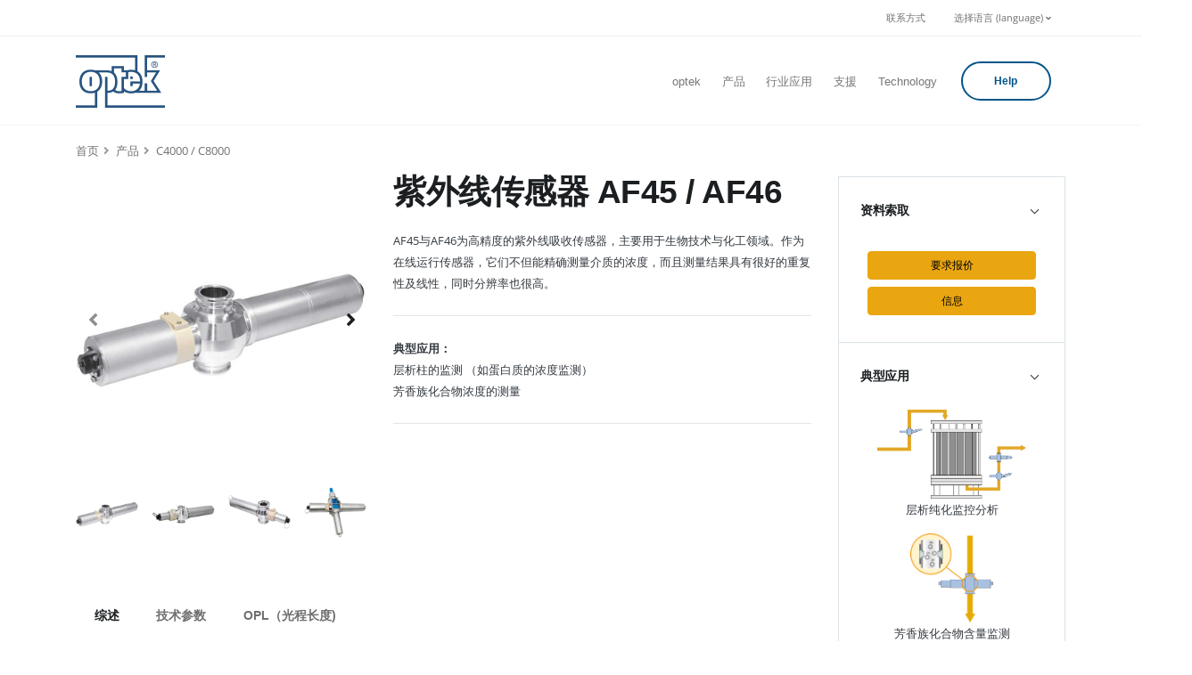

--- FILE ---
content_type: text/html
request_url: https://www.optek.com/cn/af45-af46.asp
body_size: 13754
content:

<!DOCTYPE html>

<html>
<head>
<title>紫外线传感器 AF45 / AF46</title>
<meta http-equiv="X-UA-Compatible" content="IE=11">
<meta name= "robots" content="ALL">
<meta name="PUBLISHER" content="optek-Danulat">
<meta name="COPYRIGHT" content="2001-2026">
<meta name="AUTHOR" content="Paul Fischer">
<meta http-equiv="Content-Type" content="text/html; charset=utf-8">
<meta http-equiv="X-UA-Compatible" content="IE=8">
<meta http-equiv="Content-Language" content="CN">
<meta name="description" content="介绍了紫外传感器AF45/AF46的测量原理，测量精度，测量范围，典型应用，测量波长，防爆型号，可在线校准。">
<meta name="keywords" content="紫外线传感器AF45与AF46的测量原理，紫外传感器AF45与AF46的典型应用，层析柱的监测，蛋白浓度的测量，芳香化合物浓度的测量，AF45与AF46的特点，AF45与AF46的测量范围，AF45的重复精度，AF46的重复精度，AF45工作的过程温度，AF46工作的过程温度，AF45的测量波长，AF46的测量波长，">
<link rel="icon" type="image/png" href="https://www.optek.com/favicon/favicon-96x96.png" sizes="96x96" />
<link rel="icon" type="image/svg+xml" href="https://www.optek.com/favicon/favicon.svg" />
<link rel="shortcut icon" href="https://www.optek.com/favicon/favicon.ico" />
<link rel="apple-touch-icon" sizes="180x180" href="https://www.optek.com/favicon/apple-touch-icon.png" />
<link rel="manifest" href="https://www.optek.com/favicon/site.webmanifest" />
<link rel="canonical" href="https://www.optek.com/cn/af45-af46.asp"/>
<link rel="alternate" href="https://www.optek.com/nl/af45-af46.asp" hreflang="nl" />
<link rel="alternate" href="https://www.optek.com/pt/af45-af46.asp" hreflang="pt" />
<link rel="alternate" href="https://www.optek.com/ru/af45-af46.asp" hreflang="ru" />
<link rel="alternate" href="https://www.optek.com/pl/af45-af46.asp" hreflang="pl" />
<link rel="alternate" href="https://www.optek.com/cn/af45-af46.asp" hreflang="zh" />
<link rel="alternate" href="https://www.optek.com/jp/af45-af46.asp" hreflang="ja" />
<link rel="alternate" href="https://www.optek.com/it/af56-af46.asp" hreflang="it" />
<link rel="alternate" href="https://www.optek.com/no/af45-af46.asp" hreflang="nn" />
<link rel="alternate" href="https://www.optek.com/sv/af45-af46.asp" hreflang="sv" />
<link rel="alternate" href="https://www.optek.com/fi/af45-af46.asp" hreflang="fi" />
<link rel="alternate" href="https://www.optek.com/cs/af45-af46.asp" hreflang="cs" />
<link rel="alternate" href="https://www.optek.com/sl/af45-af46.asp" hreflang="sl" />
<link rel="alternate" href="https://www.optek.com/hu/af45-af46.asp" hreflang="hu" />
<link rel="alternate" href="https://www.optek.com/tr/af45-af46.asp" hreflang="tr" />
<link rel="alternate" href="https://www.optek.com/ko/af45-af46.asp" hreflang="ko" />



<!--include file="t_bootstrap_start-compiledcss.asp"-->

<!-- Mobile Metas -->
		<meta name="viewport" content="width=device-width, initial-scale=1, minimum-scale=1.0, shrink-to-fit=no">

		<!-- Web Fonts --> 
        <link href="https://www.optek.com/includes2020/localfonts.css" rel="stylesheet" type="text/css">

		<!-- Vendor CSS -->
		<link rel="stylesheet" type="text/css" href="https://www.optek.com/includes2020/All-siteCSS2.css">
  
  				

		<!-- Head Libs -->
		<!--<script src="templatefiles/vendor/modernizr/modernizr.min.js"></script>-->
    

<!-- Usercentrics cmp -->
<link rel="preconnect" href="//privacy-proxy.usercentrics.eu">
<link rel="preload" href="//privacy-proxy.usercentrics.eu/latest/uc-block.bundle.js" as="script">

<!-- New Ruleset -->
<script id="usercentrics-cmp" src="https://app.usercentrics.eu/browser-ui/latest/loader.js" data-ruleset-id="8-L6Lr7tL8Z6FS" async></script>


<script type="application/javascript" src="https://privacy-proxy.usercentrics.eu/latest/uc-block.bundle.js"></script>

<script>
        // (optional) additional configs for the Smart Data Protector 
        uc.reloadOnOptIn('BJz7qNsdj-7'); // reload page on YouTube opt-in
</script>
<!-- Usercentrics cmp END-->


<!-- Google Tag Manager -->
<script>(function(w,d,s,l,i){w[l]=w[l]||[];w[l].push({'gtm.start':
new Date().getTime(),event:'gtm.js'});var f=d.getElementsByTagName(s)[0],
j=d.createElement(s),dl=l!='dataLayer'?'&l='+l:'';j.async=true;j.src=
'https://www.googletagmanager.com/gtm.js?id='+i+dl;f.parentNode.insertBefore(j,f);
})(window,document,'script','dataLayer','GTM-MH53LK7');</script>
<!-- End Google Tag Manager -->



</head>



<body>
    <div class="body">
    <header id="header" class="header-effect-shrink" data-plugin-options="{'stickyEnabled': true, 'stickyEnableOnBoxed': true, 'stickyEnableOnMobile': true, 'stickyStartAt': 120}">
<div class="header-body">
    <div class="header-top">
        <div class="header-top-container container">
            <div class="header-row">
 <!--               <div class="header-column justify-content-start">
                    <span class="d-none d-sm-flex align-items-center">
                        <i class="fas fa-map-marker-alt mr-1"></i>
                        Emscherbruchallee 2, 45356 Essen / Germany 
                    </span>
                    <span class="d-none d-sm-flex align-items-center ml-4">
                        <i class="fas fa-phone mr-1"></i>
                        <a href="tel: +49 201 63409 0 "> +49 201 63409 0 </a>
                    </span>
                </div>-->
                <div class="header-column justify-content-end">
                    <ul class="nav">
                    	
                        	
                        
                        <li class="nav-item">
                         
                            <!--<a class="nav-link" data-toggle="modal" data-target="#myModal" href="#"></a>-->
                            <a class="nav-link" href="https://www.optek.com/cn/contact.asp">联系方式
</a>
                        </li>
                        <li class="nav-item">
                        <!--ZOOMSTOP-->
                            <a href="#" class="nav-link dropdown-menu-toggle py-2" id="dropdownLanguage" data-toggle="dropdown" aria-haspopup="true" aria-expanded="true"> 选择语言
(language) <i class="fas fa-angle-down fa-sm"></i></a>


	<ul class="dropdown-menu dropdown-menu-right" aria-labelledby="dropdownLanguage">
      
			<li><a href="https://www.optek.com/cn/index.asp" class="no-skin">中文 / Chinese</a></li> 
          
			<li><a href="https://www.optek.com/cs/index.asp" class="no-skin">Čeština</a></li> 
          
			<li><a href="https://www.optek.com/de/index.asp" class="no-skin">Deutsch</a></li> 
          
			<li><a href="https://www.optek.com/index.asp" class="no-skin">English</a></li> 
          
			<li><a href="https://www.optek.com/es/index.asp" class="no-skin">Español</a></li> 
          
			<li><a href="https://www.optek.com/fr/index.asp" class="no-skin">Français</a></li> 
          
			<li><a href="https://www.optek.com/it/index.asp" class="no-skin">Italiano</a></li> 
          
			<li><a href="https://www.optek.com/jp/index.asp" class="no-skin">日本語 / Japanese</a></li> 
          
			<li><a href="https://www.optek.com/ko/index.asp" class="no-skin">한국어 / Korean</a></li> 
          
			<li><a href="https://www.optek.com/hu/index.asp" class="no-skin">Magyar</a></li> 
          
			<li><a href="https://www.optek.com/nl/index.asp" class="no-skin">Nederlands</a></li> 
          
			<li><a href="https://www.optek.com/no/index.asp" class="no-skin">Norsk</a></li> 
          
			<li><a href="https://www.optek.com/pl/index.asp" class="no-skin">Polski</a></li> 
          
			<li><a href="https://www.optek.com/pt/index.asp" class="no-skin">Português</a></li> 
          
			<li><a href="https://www.optek.com/ru/index.asp" class="no-skin">Pyccĸий / Russian</a></li> 
          
			<li><a href="https://www.optek.com/sl/index.asp" class="no-skin">Slovenščina</a></li> 
          
			<li><a href="https://www.optek.com/fi/index.asp" class="no-skin">Suomi</a></li> 
          
			<li><a href="https://www.optek.com/sv/index.asp" class="no-skin">Svenska</a></li> 
          
			<li><a href="https://www.optek.com/tr/index.asp" class="no-skin">Türkçe</a></li> 
    
	</ul>

                        <!--ZOOMRESTART-->
                        </li>
                    </ul>
                    <!--<ul class="header-top-social-icons social-icons social-icons-transparent d-none d-md-block">
                        <li class="social-icons-facebook">
                            <a href="http://www.facebook.com/optek" target="_blank" title="Facebook"><i class="fab fa-facebook-f"></i></a>
                        </li>
                        <li class="social-icons-twitter">
                            <a href="http://www.twitter.com/optek" target="_blank" title="Twitter"><i class="fab fa-twitter"></i></a>
                        </li>
                        <li class="social-icons-instagram">
                            <a href="http://www.instagram.com/optekdanulat" target="_blank" title="Instragram"><i class="fab fa-instagram"></i></a>
                        </li>
                    </ul>-->

                </div>
            </div>
        </div>
    </div>
<!--ZOOMSTOP-->
 <div class="header-container container d-print-none">
        <div class="header-row">
            <div class="header-column justify-content-start">
                <div class="header-logo">
					  
                    <a href="https://www.optek.com/cn/index.asp">
                        <img src="https://www.optek.com/images/optek-danulat-logo.png">
                    </a>
                </div>
            </div>
            <div class="header-column justify-content-end">
                <div class="header-nav header-nav-light-dropdown">
                    <div class="header-nav-main header-nav-main-effect-1 header-nav-main-sub-effect-1">
                        <nav class="collapse">
                            <ul class="nav flex-column flex-lg-row" id="mainNav">
                                <li class="dropdown">
                                    <a class="dropdown-item dropdown-toggle" href="#">
                                        optek
                                    </a>
                                    <ul class="dropdown-menu">
										<li><a class="dropdown-item" style="white-space: normal;" href="https://www.optek.com/cn/about-optek.asp">关于optek</a></li><li><a class="dropdown-item" style="white-space: normal;" href="https://www.optek.com/cn/about-optek/history.asp">历史</a></li><li><a class="dropdown-item" style="white-space: normal;" href="https://www.optek.com/cn/optek-careers.asp">人才招聘</a></li><li><a class="dropdown-item" style="white-space: normal;" href="https://www.optek.com/cn/events.asp">参展信息</a></li>
                                    </ul>
                                </li>
                                <li class="dropdown dropdown-mega dropdown-mega-style-2">
                                <!--PRODUCTS DROPDOWN -->
                                
                                    <a class="dropdown-item dropdown-toggle" href="https://www.optek.com/cn/products.asp">
                                       产品
                                    </a>
                                    <ul class="dropdown-menu">
                                        <li>
                                            <div class="dropdown-mega-content container">
                                                <div class="row">
                                                    <div class="col-lg-1-5">
                                                        <span class="dropdown-mega-sub-title">Turbidity (High Range)</span>
                                                        <ul class="dropdown-mega-sub-nav">
                                                        	<li><a class="dropdown-item" style="white-space: normal;" href="https://www.optek.com/cn/af16-n-tf16-n.asp">浊度传感器  AF16-N / TF16-N</a></li><li><a class="dropdown-item" style="white-space: normal;" href="https://www.optek.com/cn/af56.asp">可见光/近红外光传感器 AF56</a></li>
                                                        </ul>
                                                        <span class="dropdown-mega-sub-title">Turbidity (Low Range)</span>
                                                        <ul class="dropdown-mega-sub-nav">
                                                        	<li><a class="dropdown-item" style="white-space: normal;" href="https://www.optek.com/cn/af16-n-tf16-n.asp">浊度传感器  AF16-N / TF16-N</a></li><li><a class="dropdown-item" style="white-space: normal;" href="https://www.optek.com/cn/products/turbidity-sensor/tf56.asp">浊度传感器 TF56-N</a></li>
                                                        </ul>
                                                        <span class="dropdown-mega-sub-title">Turbidity (Haze Control)</span>
                                                        <ul class="dropdown-mega-sub-nav">
                                                        	<li><a class="dropdown-item" style="white-space: normal;" href="https://www.optek.com/cn/dtf16.asp">DTF16  浊度传感器</a></li>
                                                        </ul>
                                                        <span class="dropdown-mega-sub-title">Turbidity Probes</span>
                                                        <ul class="dropdown-mega-sub-nav">
                                                        	<li><a class="dropdown-item" style="white-space: normal;" href="https://www.optek.com/cn/as16-as56.asp">探头式传感器 AS16 / AS56</a></li><li><a class="dropdown-item" style="white-space: normal;" href="https://www.optek.com/cn/as56.asp">探头式可见光/近红外光传感器 AS56</a></li><li><a class="dropdown-item" style="white-space: normal;" href="https://www.optek.com/cn/asd12-asd19-cell-density-probes.asp">ASD12-N  插入式传感器</a></li><li><a class="dropdown-item" style="white-space: normal;" href="https://www.optek.com/cn/asd25-n-probe-sensors.asp">ASD25-N 插入式传感器</a></li>
                                                        </ul>
                                                        
                                                    </div>
                                                    <div class="col-lg-1-5">
                                                        <span class="dropdown-mega-sub-title">VIS / Color Sensors</span>
                                                        <ul class="dropdown-mega-sub-nav">
                                                            <li><a class="dropdown-item" style="white-space: normal;" href="https://www.optek.com/cn/af16-f-af26.asp">色度传感器 AF16-F / AF26</a></li><li><a class="dropdown-item" style="white-space: normal;" href="https://www.optek.com/cn/af56.asp">可见光/近红外光传感器 AF56</a></li>
															
                                                        </ul>
                                                        <span class="dropdown-mega-sub-title">VIS / Color Probes</span>
                                                        <ul class="dropdown-mega-sub-nav">
                                                            <li><a class="dropdown-item" style="white-space: normal;" href="https://www.optek.com/cn/as16-as56.asp">探头式传感器 AS16 / AS56</a></li>
                                                        </ul>
                                                        
                                                        
                                                    </div>
                                                    <div class="col-lg-1-5">
                                                    	 <span class="dropdown-mega-sub-title">UV Absorption</span>
                                                        <ul class="dropdown-mega-sub-nav">
                                                            <li><a class="dropdown-item" style="white-space: normal;" href="https://www.optek.com/cn/af45-af46.asp">紫外线传感器 AF45 / AF46</a></li>
                                                        </ul>
                                                         
                                                    </div>
                                                    <div class="col-lg-1-5">
                                                        <span class="dropdown-mega-sub-title">Conductivity & pH</span>
                                                        <ul class="dropdown-mega-sub-nav">
                                                            <li><a class="dropdown-item" style="white-space: normal;" href="https://www.optek.com/cn/acf60-pf12.asp">电导率传感器 ACF60 / ACS60 /pH 电极适配器 PF12</a></li>
                                                        </ul>
                                                    
                                                        <span class="dropdown-mega-sub-title">Single Use Technology</span>
                                                        <ul class="dropdown-mega-sub-nav">
                                                            <li><a class="dropdown-item" style="white-space: normal;" href="https://www.optek.com/cn/single-use-cell.asp">一次性流通池（S.U.C.)</a></li>
                                                        </ul>
                                                        
                                                        <span class="dropdown-mega-sub-title">Converters</span>
                                                        <ul class="dropdown-mega-sub-nav">
                                                            <li><a class="dropdown-item" style="white-space: normal;" href="https://www.optek.com/cn/c8000.asp">C8000 - 多功能控制器</a></li><li><a class="dropdown-item" style="white-space: normal;" href="https://www.optek.com/cn/c4000.asp">C4000 - 控制器</a></li><li><a class="dropdown-item" style="white-space: normal;" href="https://www.optek.com/cn/hc4000.asp">HC4000 - 控制器</a></li><li><a class="dropdown-item" style="white-space: normal;" href="https://www.optek.com/cn/156-556-converter.asp">156 / 556 - 控制器</a></li><li><a class="dropdown-item" style="white-space: normal;" href="https://www.optek.com/cn/c800.asp">C800控制器</a></li>
                                                        </ul>
                                                    </div>
                                                    
                                                    
                                                    
                                                    <div class="col-lg-1-5">
                                                    	<span class="dropdown-mega-sub-title">Sensor Bodies</span>
                                                        <ul class="dropdown-mega-sub-nav">
                                                            <li><a class="dropdown-item" style="white-space: normal;" href="https://www.optek.com/cn/sensor-bodies-armature.asp">流通池</a></li>
                                                        </ul>
                                                    
                                                        <span class="dropdown-mega-sub-title">Accessories</span>
                                                        <ul class="dropdown-mega-sub-nav">
                                                            <li><a class="dropdown-item" style="white-space: normal;" href="https://www.optek.com/cn/product/enclosures.asp">控制器安装箱</a></li><li><a class="dropdown-item" style="white-space: normal;" href="https://www.optek.com/cn/product/accessories/software.asp">上位机软件</a></li><li><a class="dropdown-item" style="white-space: normal;" href="https://www.optek.com/cn/system-calibration.asp">系统校准</a></li><li><a class="dropdown-item" style="white-space: normal;" href="https://www.optek.com/cn/product/accessories/air-drying-system.asp"> 空气吹扫系统</a></li>
                                                        </ul>
                                                        
                                                    </div>
                                                </div>
                                            </div>
                                        </li>
                                    </ul>
                                </li>
                                
                                <li class="dropdown">
                             
                                    <a class="dropdown-item dropdown-toggle" href="https://www.optek.com/cn/applications.asp">
                                       行业应用
                                    </a> 

                                    
                                    <ul class="dropdown-menu">
                                    
                                        <li class="dropdown-submenu">
                                            <a class="dropdown-item dropdown-toggle" href="https://www.optek.com/cn/biotechnology.asp">生物科技</a>
                                            <ul class="dropdown-menu">
                                            	<li><a class="dropdown-item" style="white-space: normal;" href="https://www.optek.com/cn/biotech/fermentation.asp">发酵过程监控分析</a></li><li><a class="dropdown-item" style="white-space: normal;" href="https://www.optek.com/en/biotech/centrifuge-control.asp">离心分离状态监控</a></li><li><a class="dropdown-item" style="white-space: normal;" href="https://www.optek.com/cn/biotech/ultrafiltration.asp">超滤过程监控分析</a></li><li><a class="dropdown-item" style="white-space: normal;" href="https://www.optek.com/cn/biotech/chromatography.asp">层析纯化监控分析</a></li><li><a class="dropdown-item" style="white-space: normal;" href="https://www.optek.com/cn/biotech/formulation-and-filling.asp">配制和灌装监控分析</a></li><li><a class="dropdown-item" style="white-space: normal;" href="https://www.optek.com/cn/biotech/single-use-technology.asp">一次性使用技术</a></li>
                                            </ul>
                                        </li>
                                   
                                        <li class="dropdown-submenu">
                                            <a class="dropdown-item dropdown-toggle" href="https://www.optek.com/cn/process-control-solutions/chemical.asp">化工</a>
                                            <ul class="dropdown-menu">
                                                <li><a class="dropdown-item" style="white-space: normal;" href="https://www.optek.com/cn/process-control-solutions/chemical/halogen-concentration.asp">卤素浓度测量</a></li><li><a class="dropdown-item" style="white-space: normal;" href="https://www.optek.com/cn/process-control-solutions/chemical/Filter-control.asp">过滤器监测</a></li><li><a class="dropdown-item" style="white-space: normal;" href="https://www.optek.com/cn/process-control-solutions/chemical/Color-and-Concentration.asp">色度和浓度测量</a></li><li><a class="dropdown-item" style="white-space: normal;" href="https://www.optek.com/cn/process-control-solutions/chemical/Condensate-and-cooling-water-monitoring.asp">泄露探测/冷凝水/夹带监测</a></li><li><a class="dropdown-item" style="white-space: normal;" href="https://www.optek.com/cn/process-control-solutions/chemical/Phase-Separation.asp">界面探测</a></li>
                                            </ul>
                                        </li>
                                        
                                        <li class="dropdown-submenu">
                                            <a class="dropdown-item dropdown-toggle" href="https://www.optek.com/cn/process-control-solutions/brewery.asp">啤酒酿造</a>
                                            <ul class="dropdown-menu">
                                                <li><a class="dropdown-item" style="white-space: normal;" href="https://www.optek.com/cn/process-control-solutions/brewery/filter-control.asp">啤酒的过滤控制11°/ 90°</a></li><li><a class="dropdown-item" style="white-space: normal;" href="https://www.optek.com/cn/process-control-solutions/brewery/seperator-control.asp">酿造的分离控制</a></li><li><a class="dropdown-item" style="white-space: normal;" href="https://www.optek.com/cn/process-control-solutions/brewery/yeast-management.asp">酿造酵母管理</a></li><li><a class="dropdown-item" style="white-space: normal;" href="https://www.optek.com/cn/process-control-solutions/brewery/brewhouse-turbidity.asp">糖化间里的浊度测量</a></li><li><a class="dropdown-item" style="white-space: normal;" href="https://www.optek.com/cn/process-control-solutions/brewery/color-measurements.asp">ASBC / EBC 啤酒色度测量</a></li>
                                            </ul>
                                        </li>
                                        
                                        <li class="dropdown-submenu">
                                            <a class="dropdown-item dropdown-toggle" href="https://www.optek.com/cn/process-control-solutions/food-and-beverage.asp">食品 & 饮料</a>
                                            <ul class="dropdown-menu">
                                                <li><a class="dropdown-item" style="white-space: normal;" href="https://www.optek.com/cn/process-control-solutions/food/filtration.asp">过滤过程监测</a></li><li><a class="dropdown-item" style="white-space: normal;" href="https://www.optek.com/cn/process-control-solutions/food/separation.asp">分离过程监测</a></li><li><a class="dropdown-item" style="white-space: normal;" href="https://www.optek.com/cn/process-control-solutions/food/concentration-color.asp">浓度与色度的测量</a></li><li><a class="dropdown-item" style="white-space: normal;" href="https://www.optek.com/cn/process-control-solutions/food/identification-detection.asp">介质鉴别(界面探测) </a></li><li><a class="dropdown-item" style="white-space: normal;" href="https://www.optek.com/cn/process-control-solutions/food/clean-in-place.asp">介质鉴别 (CIP系统)</a></li><li><a class="dropdown-item" style="white-space: normal;" href="https://www.optek.com/cn/process-control-solutions/food/bleaching-and-blending.asp">产品的漂白与混合过程监测</a></li><li><a class="dropdown-item" style="white-space: normal;" href="https://www.optek.com/cn/process-control-solutions/food/condensate-and-cooling-water.asp">冷凝水与冷却水的监测</a></li>
                                            </ul>
                                        </li>
                                        
                                        <li class="dropdown-submenu">
                                            <a class="dropdown-item dropdown-toggle" href="https://www.optek.com/cn/process-control-solutions/petrochemical.asp">石化</a>
                                            <ul class="dropdown-menu">
                                                <li><a class="dropdown-item" style="white-space: normal;" href="https://www.optek.com/cn/proces-control-solutions/petrochemical/color-of-refined-fuels.asp">炼油时各种油的颜色监测</a></li><li><a class="dropdown-item" style="white-space: normal;" href="https://www.optek.com/cn/process-control-solutions/petroleum/naphtha-quality-in-crude-oil.asp">常压蒸馏（CDU装置）装置应用</a></li><li><a class="dropdown-item" style="white-space: normal;" href="https://www.optek.com/cn/process-control-solutions/petrochemical/oil-in-water.asp">采出水中的油含量监测</a></li><li><a class="dropdown-item" style="white-space: normal;" href="https://www.optek.com/cn/process-control-solutions/petroleum/condensate-and-cooling-water.asp">冷凝水与冷却水水质监测</a></li><li><a class="dropdown-item" style="white-space: normal;" href="https://www.optek.com/cn/process-control-solutions/petroleum/water-in-fuels.asp">燃油中的游离水含量监测</a></li><li><a class="dropdown-item" style="white-space: normal;" href="https://www.optek.com/cn/petroleum/phase-separation-of-refined-fuels.asp">油品界面探测</a></li><li><a class="dropdown-item" style="white-space: normal;" href="https://www.optek.com/cn/petroleum/aromatics-detection.asp">芳香族化合物含量监测</a></li>
                                            </ul>
                                        </li>
                                        
                                        <li class="dropdown-submenu">
                                            <a class="dropdown-item dropdown-toggle" href="https://www.optek.com/cn/process-control-solutions/pulp-and-paper.asp">造纸</a>
                                            <ul class="dropdown-menu">
                                                <li><a class="dropdown-item" style="white-space: normal;" href="https://www.optek.com/cn/process-control-solutions/pulp-and-paper/Inline-Chlorine-Dioxide-(CLO2)-Monitoring.asp">二氧化氯在线监控</a></li><li><a class="dropdown-item" style="white-space: normal;" href="https://www.optek.com/cn/process-control-solutions/pulp-and-paper/cholorine-dioxide-vent-scrubber-monitoring.asp">ClO<sub>2</sub>溶液浓度</a></li><li><a class="dropdown-item" style="white-space: normal;" href="https://www.optek.com/cn/process-control-solutions/pulp-and-paper/white-liquor-filtration-monitoring.asp">白水过滤监控</a></li><li><a class="dropdown-item" style="white-space: normal;" href="https://www.optek.com/cn/process-control-solutions/pulp-and-paper/raw-water-quality.asp">原水品质检测</a></li><li><a class="dropdown-item" style="white-space: normal;" href="https://www.optek.com/cn/process-control-solutions/pulp-and-paper/effluent-water-monitoring.asp">废水监控</a></li><li><a class="dropdown-item" style="white-space: normal;" href="https://www.optek.com/cn/process-control-solutions/pulp-and-paper/turbidity-of-white-water.asp">白水浊度监测</a></li>															
                                            </ul>
                                        </li>
  
                                      
                                    </ul>
                                </li>
                                  
                                <li class="dropdown">
                                    <a class="dropdown-item dropdown-toggle" href="#">
                                        支援

                                    </a>
                                    <ul class="dropdown-menu">
                                    	<li><a class="dropdown-item" style="white-space: normal;" href="https://www.optek.com/cn/download-documentation.asp">相关文档</a></li><li><a class="dropdown-item" style="white-space: normal;" href="https://www.optek.com/cn/locatedistributor.asp">当地分销商
</a></li><li><a class="dropdown-item" style="white-space: normal;" href="https://www.optek.com/cn/discontinued-products.asp">已停止产品</a></li>
                                    </ul>
                                </li>
                                
                                <li class="dropdown">
                                    <a class="dropdown-item dropdown-toggle" href="#">
                                       Technology
                                    </a>
                                    <ul class="dropdown-menu">
                                    	<li><span class="dropdown-mega-sub-title"><b>Photometry</b></span></li>
                                        
                                        
										
                                        <li><span class="dropdown-mega-sub-title"><b>Turbidity</b></span></li>
                                        
                                        
                                        <li><span class="dropdown-mega-sub-title"><b>Conductivity</b></span></li>
                                        
                                        
                                    </ul>
                                </li>
                                
                            </ul>
                        </nav>
                    </div>
                    <div class="header-button d-none d-sm-flex ml-3">
                        <a href="#" class="btn btn-outline btn-rounded btn-primary btn-4 btn-icon-effect-1"  data-toggle="modal" data-target="#myModal">
                            <span class="wrap">
                                <span>Help</span>
                                <i class="far fa-edit"></i>
                            </span>
                        </a>
                    </div>
					<div class="header-button d-none d-sm-flex ml-3">
                        <!--include file="help-popupBtn.asp"-->
                        
                    </div>
                    <button class="header-btn-collapse-nav ml-3" data-toggle="collapse" data-target=".header-nav-main nav">
                        <span class="hamburguer">
                            <span></span>
                            <span></span>
                            <span></span>
                        </span>
                        <span class="close">
                            <span></span>
                            <span></span>
                        </span>
                    </button>
                </div>
            </div>
        </div>
    </div>
</div>
</header>
<!--ZOOMRESTART-->   
    

    
		
<div role="main" class="main">   
		    
<div class="container">
<!--ZOOMSTOP-->
<div class="row">
    <div class="col">     
            
        <ul class="breadcrumb mt-3">
            <li><a href="https://www.optek.com/cn/index.asp">首页</a></li>
			             	
            <li><a href="https://www.optek.com/cn/products.asp">产品</a></li>
              <li><a href="https://www.optek.com/cn/c4000-c8000-product-family.asp">C4000 / C8000</a></li>
                    
               
        </ul>       
    </div>
</div>  
<!--ZOOMRESTART-->


<div class="row">
    <aside class="sidebar col-md-4 col-lg-3 order-2">
        <div class="accordion accordion-default accordion-toggle accordion-style-1" role="tablist">
        	<div class="card">
<style>
.btn-yellow {background-color:#eaa610;
	border-color:#eaa610;
	color:#000;
}
.btn-yellow:hover {color:#666;}
.text-yellow {color:#eaa610 !important;}
</style>
<div class="card-header accordion-header" role="tab">
        <h5 class="mb-0">
            <a href="#" data-toggle="collapse" data-target="#toggleSizes" aria-expanded="false" aria-controls="toggleSizes">资料索取</a>
        </h5>
    </div>
    <div id="toggleSizes" class="accordion-body collapse show" role="tabpanel" aria-labelledby="sizes">
        <div class="card-body">
            <ul class="list list-unstyled mb-0">
                <div class="image-frame-wrapper align-items-start">
                <li class="m-2 text-white"><a href="https://www.optek.com/cn/request-for-quote.asp" class="btn btn-block btn-yellow">要求报价
</a></li>
				<li class="m-2 text-white"><a href="https://www.optek.com/cn/request-information.asp" class="btn btn-block btn-yellow">信息
</a></li>
           </ul>
        </div>
    </div>
</div>
<div class="card">
    <div class="card-header accordion-header" role="tab" id="categories">
        <h5 class="mb-0">
            <a href="#" data-toggle="collapse" data-target="#toggleCategories" aria-expanded="false" aria-controls="toggleCategories">典型应用</a>
        </h5>
    </div>
    <div id="toggleCategories" class="accordion-body collapse show" role="tabpanel" aria-labelledby="categories">
        <div class="card-body">
            <ul class="list list-unstyled mb-0">


    <li><a href="https://www.optek.com/cn/biotech/chromatography.asp"><img src="https://www.optek.com/img/icons/appnotes/biotech-chromatography-column.png" alt="Chromatography Control" class="img-fluid  mx-auto d-block" style="max-height:100px;" /><p class="text-center">层析纯化监控分析</p></a></li>



    <li><a href="https://www.optek.com/cn/petroleum/aromatics-detection.asp"><img src="https://www.optek.com/img/icons/appnotes/petroleum-aromatics-detection.png" alt="Detect Benzene and other aromatics inline" class="img-fluid  mx-auto d-block" style="max-height:100px;" /><p class="text-center">芳香族化合物含量监测</p></a></li>



    <li><a href="https://www.optek.com/cn/biotech/ultrafiltration.asp"><img src="https://www.optek.com/img/icons/appnotes/biotech-ultrafiltration-monitoring.png" alt="Ultrafiltration Monitoring" class="img-fluid  mx-auto d-block" style="max-height:100px;" /><p class="text-center">超滤过程监控分析</p></a></li>



    <li><a href="https://www.optek.com/cn/biotech/single-use-technology.asp"><img src="https://www.optek.com/img/icons/appnotes/biotech-single-use-cells.png" alt="Single use chromatography / ultrafiltration monitoring" class="img-fluid  mx-auto d-block" style="max-height:100px;" /><p class="text-center">一次性使用技术</p></a></li>



    <li><a href="https://www.optek.com/cn/process-control-solutions/chemical/Condensate-and-cooling-water-monitoring.asp"><img src="https://www.optek.com/img/icons/appnotes/chemical-condensate-monitoring.png" alt="Heat Exchanger Leak Detection" class="img-fluid  mx-auto d-block" style="max-height:100px;" /><p class="text-center">泄露探测/冷凝水/夹带监测</p></a></li>


            </ul>
        </div>
    </div>
</div>

			<!--include file="includes2020/card_rtside_Products-Application2.asp"-->
	    	<!--include file="includes2020/card_somethingElse.asp"-->
        </div>
        
    </aside>
    

    <div class="col-md-8 col-lg-9 order-1 mb-5 mb-md-0"><!--Main Body section-->
        <div class="row mb-5">    
    		<div class="col-lg-5 mb-5 mb-lg-0">
<div class="owl-carousel owl-theme manual dots-style-2 nav-style-2 nav-color-dark mb-3" id="thumbGalleryDetail">
<div>
<a class="lightbox" href="https://www.optek.com/img/products/1170/pauls/af46-vb-tc-W.jpg" data-plugin-options="{'type':'image'}">
<img src="https://www.optek.com/img/products/1170/pauls/af46-vb-tc-W.jpg" class="img-fluid" alt="">
</a>
</div>
<div>
<a class="lightbox" href="https://www.optek.com/img/products/1170/pauls/af45-vb-triclamp-W.jpg" data-plugin-options="{'type':'image'}">
<img src="https://www.optek.com/img/products/1170/pauls/af45-vb-triclamp-W.jpg" class="img-fluid" alt="">
</a>
</div>
<div>
<a class="lightbox" href="https://www.optek.com/img/products/1170/pauls/af45-vb-sanitary-thread-W.jpg" data-plugin-options="{'type':'image'}">
<img src="https://www.optek.com/img/products/1170/pauls/af45-vb-sanitary-thread-W.jpg" class="img-fluid" alt="">
</a>
</div>
<div>
<a class="lightbox" href="https://www.optek.com/img/products/1170/pauls/SUC-07-full-assembly-W.jpg" data-plugin-options="{'type':'image'}">
<img src="https://www.optek.com/img/products/1170/pauls/SUC-07-full-assembly-W.jpg" class="img-fluid" alt="">
</a>
</div>
<div>
<a class="lightbox" href="https://www.optek.com/img/products/1170/pauls/af45-tfm-flange-W.jpg" data-plugin-options="{'type':'image'}">
<img src="https://www.optek.com/img/products/1170/pauls/af45-tfm-flange-W.jpg" class="img-fluid" alt="">
</a>
</div>
<div>
<a class="lightbox" href="https://www.optek.com/img/products/1170/pauls/af45-vb-tc-calibration-filter-W.jpg" data-plugin-options="{'type':'image'}">
<img src="https://www.optek.com/img/products/1170/pauls/af45-vb-tc-calibration-filter-W.jpg" class="img-fluid" alt="">
</a>
</div>
</div><div class="owl-carousel owl-theme manual thumb-gallery-thumbs mt" id="thumbGalleryThumbs">

<div><span class="d-block"><img alt="optek AF46 dual wavelength uv absorption analyzer mounted on a biotech tri-clamp sensor body" src="https://www.optek.com/img/products/1170/pauls/af46-vb-tc-W.jpg" class="img-fluid"></span></div>
<div><span class="d-block"><img alt="AF45 single wavelength uv absorption analyzer on a biotech tri-clamp sensor body" src="https://www.optek.com/img/products/1170/pauls/af45-vb-triclamp-W.jpg" class="img-fluid"></span></div>
<div><span class="d-block"><img alt="AF45 UV analyzer on a sanitary thread sensor body with validation filter adapter" src="https://www.optek.com/img/products/1170/pauls/af45-vb-sanitary-thread-W.jpg" class="img-fluid"></span></div>
<div><span class="d-block"><img alt="AF46 UV analyzer mounted with an optek single use flow cell. Measuring UV absorption, pH, Conductivity and Temperature" src="https://www.optek.com/img/products/1170/pauls/SUC-07-full-assembly-W.jpg" class="img-fluid"></span></div>
<div><span class="d-block"><img alt="AF45-VB attached to a TFMC flange flow cell" src="https://www.optek.com/img/products/1170/pauls/af45-tfm-flange-W.jpg" class="img-fluid"></span></div>
<div><span class="d-block"><img alt="Demonstration of optek's calibration cuvette being inserted into an AF45 UV analyzer" src="https://www.optek.com/img/products/1170/pauls/af45-vb-tc-calibration-filter-W.jpg" class="img-fluid"></span></div>
</div>
</div>
    	       
        	<div class="col-lg-7"><!--Content Sections-->
    			<h1 class="line-height-1 font-weight-bold mb-2">紫外线传感器 AF45 / AF46</h1>
    			<h2><span class="text-3"><strong class="text-color-dark"></strong></span></h2>
    <p class="mt-4">    
   <p>AF45与AF46为高精度的紫外线吸收传感器，主要用于生物技术与化工领域。作为在线运行传感器，它们不但能精确测量介质的浓度，而且测量结果具有很好的重复性及线性，同时分辨率也很高。</p>
	</p>
    <hr class="my-4">
    <ul class="list list-unstyled">
        <li><strong>典型应用：</strong></li>
            <li>层析柱的监测 （如蛋白质的浓度监测）</li>
            <li>芳香族化合物浓度的测量</li>
    </ul>
    <hr class="my-4">
    		</div><!--ENDS col-lg-7?-->
        </div><!--<div class="row mb-5"> -->
        <div class="row mb-5">
        	<div class="col">
                    <ul class="nav nav-tabs nav-tabs-default" id="productDetailTab" role="tablist">
                    <li class="nav-item">
                            <a class="nav-link font-weight-bold active" id="productDetailDescTab" data-toggle="tab" href="#productDetailDesc" role="tab" aria-controls="productDetailDesc" aria-expanded="true">综述
</a>
                        </li>
                        <li class="nav-item">
                            <a class="nav-link font-weight-bold" id="TechnicalDataMoreInfoTab" data-toggle="tab" href="#TechnicalDataMoreInfo" role="tab" aria-controls="TechnicalDataMoreInfo">技术参数</a>
                        </li>
                        <li class="nav-item">
                            <a class="nav-link font-weight-bold" id="ThirdTab" data-toggle="tab" href="#productDetailThird" role="tab" aria-controls="productDetailThird">OPL（光程长度)</a>
                        </li>
                    </ul>
<!-- Tab's Content -->
<div class="tab-content" id="contentTabProductDetail">
    <div class="tab-pane fade pt-4 pb-4 show active" id="productDetailDesc" role="tabpanel" aria-labelledby="productDetailDescTab">
         <p class="text-color-light-3 mb-0">模块化的结构赋予它们最大的灵活性，使它们能适应不同过程的需要。我们为一些零部件提供了多种选择以 适应不同的工作环境，如电抛光传感 器主体，能用于需要防爆的这些危险场所，还有耐化学腐蚀的零件，如蓝宝石窗体，钛材哈斯合金等，以及一些耐高温，高压的零件。</p>
        <p class="text-color-light-3 mb-0">模块化的结构赋予它们最大的灵活性，使它们能适应不同过程的需要。我们为一些零部件提供了多种选择以 适应不同的工作环境，如电抛光传感 器主体，能用于需要防爆的这些危险场所，还有耐化学腐蚀的零件，如蓝宝石窗体，钛材哈斯合金等，以及一些耐高温，高压的零件。</p>
        <h2>UV-吸收</h2>
        <img src="https://www.optek.com/images/products/schematics/af45-schematic-nn.png" alt="" > 
        <p class="text-color-light-3 mb-0">一个特制的水银灯产生一束平行光，以恒定光强穿透过程介质，由于可溶 性与非溶性物质的吸收或者散射，造成光强的衰减，衰减后的光被密封的光电二极管检测到。</p>
        <p class="text-color-light-3 mb-0">此外，也有一个硅光电二极管来测量光源自身的光强，使用的滤光片与检测端所用的是一样的。如果光源的光强有变化，系统就会利用这个硅光电二极管的测量值对测量结果进行补偿，这样，始终能保证测量结果的高精度，传感器的性能长期稳定。特殊的光源设计，以及optek 控制器能灵敏地检测到非常低的光电流，从而使得光源的使用寿命相对较长，降低用户的使用成本。</p>
        <h2>双波长</h2>
            <img src="https://www.optek.com/images/products/schematics/af46-schematic-nn.png" alt="" > 
        <p class="text-color-light-3 mb-0">特定的波长，需选择合适的光学滤镜组合。我们可以为用户选择不同的峰值波长，不同的带宽来满足实际应用的需要。</p>
        <p class="text-color-light-3 mb-0">AF45只用一个波长，而AF46传感器内部有一个分光镜，所以能同时获得两个不同波长的光。与C4000或C8000 连接后，不管在窄量程还是在宽量程，都有很好的分辨率，所以说，在一套组态参数里，它有一个宽泛的动态量程。这样能确保最少的驻流量，最低的安装成本。</p>
        
	</div>
    <div class="tab-pane fade pt-4 pb-4" id="TechnicalDataMoreInfo" role="tabpanel" aria-labelledby="TechnicalDataMoreInfoTab">
    	<table  class="table">
<thead>
<tr>
    <th></th>
    <th>AF45</th>
    <th>AF46</th>
</tr>
</thead>
<tbody>
<tr>
	<td class="specTitle">原理图</td>
    <td><img src="https://www.optek.com/images/products/schematics/af45-schematic.png"><ol><li>传感器主体</li><li>窗体</li><li>滤光镜</li><li>检测端</li><li>参考检测端</li><li>光源(水银灯)</li></ol></td>
    <td><img src="https://www.optek.com/images/products/schematics/af46-schematic.png"><ol><li>传感器主体</li><li>窗体</li><li>分光镜</li><li>滤光镜 A</li><li>检测端 A</li><li>滤光镜 B</li><li>检测端 B</li><li>参考检测端 A</li><li>参考检测端 B</li><li>光源(水银灯)</li></ol></td>
</tr>
<tr class="specCategory">
	<td colspan="3">测 量</td>
</tr>
<tr>
	<td class="specTitle">测量原理</td>
    <td><p>1-通道光的吸收</p></td>
    <td><p>2-波长光的吸收</p></td>
</tr>
<tr>
	<td class="specTitle">测量用光波波长</td>
    <td><p>254-13, 280-09, 280-13, 290-13, 300-13, 313-13 nm,…如有要求,可提供其它波长</p></td>
    <td><p>254-13/280-13, 254-13/313-13, 280-09/300-05, 280-09/300-13, 280-09/313-13, 280-13/300-13, 280-13/313-13, 290-13/313-13 nm, 如有要求,可提供其它波长</p></td>
</tr>
<tr>
	<td class="specTitle">检测端</td>
    <td><p>1 个 硅光电二极管(密封的)</p></td>
    <td><p>2 个硅光电二极管（密封）</p></td>
</tr>
<tr>
	<td class="specTitle">参考检测端</td>
    <td><p>1 个 硅光电二极管(密封的)</p></td>
    <td><p>2 个硅光电二极管（密封）</p></td>
</tr>
<tr>
	<td class="specTitle">量程</td>
    <td><p>任何测量范围在</p><p>0 – 0.05 到 3 CU</p><p>(取决于滤光片/OPL)</p><p>(特殊的应用范围请联系产品专家)</p></td>
    <td><p>任何测量范围在</p><p>0 – 0.05 到 2 CU</p><p>(取决于滤光片/OPL)</p><p>(特定的应用范围请联系产品专家)</p></td>
</tr>
<tr>
	<td class="specTitle">光程长</td>
    <td colspan="2"><p>1 - 160 mm</p></td>
</tr>
<tr>
	<td class="specTitle">校准</td>
    <td colspan="2"><p>吸收：CU(浓度单位) 特殊应用校准</p></td>
</tr>
<tr>
	<td class="specTitle">光源</td>
    <td colspan="2"><p>低压水银灯</p><p><span class="subheadlong">一般寿命：</span>1 到2 年（8,000 到16,000 小时）</p></td>
</tr>
<tr>
	<td class="specTitle">分辨率</td>
    <td colspan="2"><p>小于 各个量程的±0.05%</p></td>
</tr>
<tr>
	<td class="specTitle">可重复性</td>
    <td colspan="2"><p>小于 各个量程的±0.5%</p></td>
</tr>
<tr>
	<td class="specTitle">线性</td>
    <td colspan="2"><p>小于 各个量程的±1%（具体到应用）</p></td>
</tr>
<tr>
	<td class="specTitle">保护</td>
    <td colspan="2"><p>所有光学零件的防护级别为IP65 或更高</p></td>
</tr>
<tr class="specCategory">
	<td colspan="3">传感器主体</td>
</tr>
<tr>
	<td class="specTitle">材料</td>
    <td colspan="2"><p>1.4435（SS 316 L）不锈钢，1.4539 (904 L),1.4571(SS 316Ti)，1.4462 (318 LN)， 钛 3.7035 （等级2）， 哈斯合金 2.4602（C22），…有要求，可提供其它材料</p></td>
</tr>
<tr>
	<td class="specTitle">管道尺寸</td>
    <td colspan="2"><p>1/8 英寸到6 英寸(DN 6 到DN150)，有要求，可提供其它尺寸的</p></td>
</tr>
<tr>
	<td class="specTitle">过程连接方式</td>
    <td colspan="2"><p>法兰(ASME,DIN, EN, JIS)，卡套（TC，ISO，DIN），内螺纹(NPT,DIN)，卫生级螺纹(DIN 11851)，管端（DIN，ISO，OD） DIN 11864-1/-2/-3 (DIN, ISO, OD)，如要求，可提供其它方式</p></td>
</tr>
<tr>
	<td class="specTitle">过程压力</td>
    <td colspan="2"><p>0 到 100 bar（0 到1450 psi）-如要求，可做到更高取决于过程连接方式，材料与设计</p></td>
</tr>
<tr>
	<td class="specTitle">窗体</td>
    <td colspan="2"><p>2-蓝宝石，3-卫生级蓝宝石（没用硼硅酸盐材质）</p></td>
</tr>
<tr>
	<td class="specTitle">窗体垫圈</td>
    <td colspan="2"><p>Viton®(FDA, USP Class VI), Viton® - FEP (FDA, USP Class VI), EPDM (FDA, USP Class VI), Kalrez® 6230 (FDA, USP Class VI), Kalrez® 4079， 有要求，可提供其它材料（没用硅树脂）</p></td>
</tr>
<tr class="specCategory">
	<td colspan="3">额定温度</td>
</tr>
<tr>
	<td class="specTitle">过程温度</td>
    <td colspan="2"><p><span class="subheadlong">长期的:</span>0–70°C( 32–158°F)</p><p><span class="subheadlong">峰值 15 分钟/天:</span>0–135°C( 32–275°F)</p><p><span class="subheadlong">峰值 30 分钟/天:</span>0–120°C( 32–248°F)</p></td>
</tr>
<tr>
	<td class="specTitle">过程温度，高温型(HT)</td>
    <td colspan="2"><p><span class="subheadlong">长期的:</span>-30–120°C( -22–248°F)</p><p><span class="subheadlong">峰值 15 分钟/天:</span>-30–150°C( -22–302°F)</p><p><span class="subheadlong">峰值 30 分钟/天:</span>-30–140°C( -22–284°F)</p></td>
</tr>
<tr>
	<td class="specTitle">过程温度，防爆型(EX)</td>
    <td colspan="2"><p><span class="subheadlong">长期的:</span>-30–70°C( -22–158°F)</p><p><span class="subheadlong">峰值 15 分钟/天:</span>-30–135°C( -22–275°F)</p><p><span class="subheadlong">峰值 30 分钟/天:</span>-30–120°C( -22–248°F)</p></td>
</tr>
<tr>
	<td class="specTitle">过程温度，高温防爆型(EX-HT)</td>
    <td colspan="2"><p><span class="subheadlong">长期的:</span>-30–120°C( -22–248°F)</p><p><span class="subheadlong">峰值 15 分钟/天:</span>-30–150°C( -22–302°F)</p><p><span class="subheadlong">峰值 30 分钟/天:</span>-30–140°C( -22–284°F)</p></td>
</tr>
<tr>
	<td class="specTitle">环境温度</td>
    <td colspan="2"><p><span class="subheadlong">运行时：</span>0-40°C（32-104°F）</p><p><span class="subheadlong">运行时:</span>-30-40°C（-22-104°F）HT / EX / EX-HT 任一型号时</p><p><span class="subheadlong">运输时:</span>-20 -70°C（-4-158°F）</p></td>
</tr>
<tr class="specCategory">
	<td colspan="3">防 爆</td>
</tr>
<tr>
	<td class="specTitle">标准型</td>
    <td colspan="2"><p>非防爆</p></td>
</tr>
<tr>
	<td class="specTitle">EX（EN-D）选配型</td>
    <td colspan="2"><p>传感器组件符合ATEX 防爆标准 – 认证：</p></td>
</tr>
<tr>
	<td class="specTitle">EX（FM-D）选配型</td>
    <td colspan="2"><p>传感器组件符合FM 防爆标准 </p></td>
</tr>
<tr class="specCategory">
	<td colspan="3">校 准</td>
</tr>
<tr>
	<td class="specTitle">VB 型校准适配器 （可选）<br>- 推荐 -</td>
    <td colspan="2"><p>滤光片适配器 FH03（在检测器一侧）装校准滤光片</p></td>
</tr>
</tbody>
<tfoot><tr><td colspan="3">这里没有详细说明额定的压力与温度值，如想了解更多，请看操作手册。用户唯一要做的就是为与液体长时间接触的部件选择合适的材料。数据如有变更，不会另行通知。</td></tr></tfoot>
</table>

    </div>
	<div class="tab-pane fade pt-4 pb-4" id="productDetailThird" role="tabpanel" aria-labelledby="productDetailDescTab">
        <p class="text-color-light-3">
            <p class="text-color-light-3">传感器的窗体由单晶蓝宝石加工而成，具有优异的耐磨与耐腐蚀性能。通过选择合适的流通池及窗体组合，我们就能得到满足测量要求的最佳 OPL（两个窗体之间的距离)值，这样，不管在低量程还是高量程，测量系统的分辨率都非常高。</p>
            <h2>NIST认证</h2>
            <p class="text-color-light-3">optek 提供的校准配件都通过了NIST认证，这样，保证了我们的测量结果是绝对可信的</p>
        </p>
    </div>
    
</div>
<!-- END Tab's Content -->
            </div>
        </div><!--<div class="row mb-5"> -->
        <!--PRODUCT VARIANT SECTION -->

<div class="row"> 
    <div class="col">
        <h2 class="font-weight-bold text-4 mb-4">Product Variants</h2>
    </div>
</div>

<div class="row">

<div class="col-sm-4 mb-4">
    <div class="product portfolio-item portfolio-item-style-2">
        <div class="image-frame image-frame-style-5 mb-3">
                    <img src="https://www.optek.com/img/products/1170/AF45-EX-VB-Flange-T.png" class="img-fluid" alt="AF45-EX-VB">
        </div>
        <div class="product-info d-flex flex-column flex-lg-row justify-content-between">
            <div class="product-info-title">
                <h5 class="font-weight-bold">AF45-EX-VB</h5>
                <p></p>
            </div>
            
        </div>
    </div>
</div>

<div class="col-sm-4 mb-4">
    <div class="product portfolio-item portfolio-item-style-2">
        <div class="image-frame image-frame-style-5 mb-3">
                    <img src="https://www.optek.com/img/products/1170/AF46-HT-VB-TC-T.png" class="img-fluid" alt="AF46-HT-VB">
        </div>
        <div class="product-info d-flex flex-column flex-lg-row justify-content-between">
            <div class="product-info-title">
                <h5 class="font-weight-bold">AF46-HT-VB</h5>
                <p></p>
            </div>
            
        </div>
    </div>
</div>

<div class="col-sm-4 mb-4">
    <div class="product portfolio-item portfolio-item-style-2">
        <div class="image-frame image-frame-style-5 mb-3">
                    <img src="https://www.optek.com/img/products/1170/pauls/af46-ex-vb-T.png" class="img-fluid" alt="AF46-EX-HT-VB">
        </div>
        <div class="product-info d-flex flex-column flex-lg-row justify-content-between">
            <div class="product-info-title">
                <h5 class="font-weight-bold">AF46-EX-HT-VB</h5>
                <p></p>
            </div>
            
        </div>
    </div>
</div>

<div class="col-sm-4 mb-4">
    <div class="product portfolio-item portfolio-item-style-2">
        <div class="image-frame image-frame-style-5 mb-3">
                    <img src="https://www.optek.com/img/products/1170/pauls/af45-ex-ht-vb-flange-W.jpg" class="img-fluid" alt="AF45-EX-HT-VB">
        </div>
        <div class="product-info d-flex flex-column flex-lg-row justify-content-between">
            <div class="product-info-title">
                <h5 class="font-weight-bold">AF45-EX-HT-VB</h5>
                <p></p>
            </div>
            
        </div>
    </div>
</div>

<div class="col-sm-4 mb-4">
    <div class="product portfolio-item portfolio-item-style-2">
        <div class="image-frame image-frame-style-5 mb-3">
                    <img src="https://www.optek.com/img/products/1170/pauls/af45-ht-vb-saniatary-thread-W.jpg" class="img-fluid" alt="AF45-HT-VB">
        </div>
        <div class="product-info d-flex flex-column flex-lg-row justify-content-between">
            <div class="product-info-title">
                <h5 class="font-weight-bold">AF45-HT-VB</h5>
                <p></p>
            </div>
            
        </div>
    </div>
</div>

</div> 


<!-- ENDS PRODUCT VARIANT SECTION -->
   	</div><!--ENDS Main Body section-->    
</div><!--END class="row"-->






</div> <!-- ENDS <div class="container"> -->



<section class="section section-background call-to-action overlay overlay-color-primary overlay-show overlay-op-8 call-to-action-text-light mt-5 p-0" data-plugin-image-background data-plugin-options="{'imageUrl': 'https://www.optek.com/img/optek/converters-being-tested.jpg'}">
    <div class="container d-print-none">
        <div class="row">
            <div class="col-lg-3">
                <div class="overflow-hidden mx-auto mt-negative-4 mb-4 mb-lg-0">
                    <a href="https://www.optek.com/pdf/productinformation/optek-Brochure-1005-1001-09-PI-C4000-C8000-CN.pdf" onClick="gtag('event', 'pdfclick', {'event_category': 'pi-C4000', 'event_label': 'piC4000-CN', 'value': 1});"><img src="https://www.optek.com/images/c4000-c8000-productInformation-brochure.jpg" alt="" class="img-fluid appear-animation" data-appear-animation="slideInUp" data-appear-animation-delay="100"></a>
                </div>
            </div>
            <div class="col-lg-6 text-lg-left justify-content-center justify-content-lg-start">
                <div class="call-to-action-content appear-animation pt-5 pb-0 pb-lg-5" data-appear-animation="fadeInLeftShorter">
                    <h3 class="font-weight-semibold">产品概览 C4000 - C8000</h3>
                    <p class="font-weight-light mb-0">根据我们的文档页码可以查到您所需资料是否翻译成您所需的语言。
</p>
                </div>
            </div>
            <div class="col-lg-3 text-lg-left justify-content-center justify-content-lg-end pt-5 pb-5">
                <div class="call-to-action-btn appear-animation" data-appear-animation="fadeInRightShorter">
                    <a href="https://www.optek.com/pdf/productinformation/optek-Brochure-1005-1001-09-PI-C4000-C8000-CN.pdf" onClick="gtag('event', 'pdfclick', {'event_category': 'pi-C4000', 'event_label': 'piC4000-CN', 'value': 1});" target="_blank" class="btn btn-light btn-rounded btn-3 btn-icon-effect-1 font-weight-semibold btn-h-5 btn-v-4">
                        <span class="wrap">
                            <span>下载
</span>
                            <strong class="font-weight-semibold">!!!</strong>
                        </span>
                    </a>
                </div>
            </div>
        </div>
    </div>
</section>


<p> </p><!--<script data-require="jquery@*" data-semver="2.2.0" src="https://ajax.googleapis.com/ajax/libs/jquery/2.2.0/jquery.min.js"></script>
<script data-require="bootstrap@*" data-semver="3.3.6" src="https://maxcdn.bootstrapcdn.com/bootstrap/3.3.6/js/bootstrap.min.js"></script>
 <script src="https://code.jquery.com/ui/1.11.3/jquery-ui.min.js"></script>-->

<!--  <link data-require="bootstrap-css@3.3.6" data-semver="3.3.6" rel="stylesheet" href="https://maxcdn.bootstrapcdn.com/bootstrap/3.3.6/css/bootstrap.css" />-->
<!--<link rel="stylesheet" href="https://code.jquery.com/ui/1.11.3/themes/smoothness/jquery-ui.css" />-->





  <!-- Modal -->
  <div class="modal fade" id="myModal" role="dialog">
    <div class="modal-dialog modal-lg">
    
      <!-- Modal content-->
      <div class="modal-content">
        <div class="modal-header  bg-primary">
          <h4 class="modal-title text-white">Get in Touch with optek</h4>
        </div>
        <div class="modal-body">
          <div class="row">
          	<div class="col-sm"><strong class="text-color-dark">当地分销商
:</strong>
            	<p><a href="https://www.optek.com/cn/locatedistributor.asp"><img src="https://www.optek.com/img/WorldMap.jpg"></a></p>
            </div>
            <div class="col-sm"><strong class="text-color-dark">Call Us:</strong>
            	<dl class="list">
                	<dt>Germany</dt>
                    <dd>+49-(0)201-63409-0</dd>
                    <dt>United States</dt>
                    <dd>+1-262-437-3600</dd>
                    <dt>Singapore</dt>
                    <dd>+65-6562-8292</dd>
                    <dt>China</dt>
                    <dd>+86-21-28986326</dd>
                </dl>
            </div>
            <div class="col-sm"><strong class="text-color-dark">资料索取:</strong>
            	<ul class="list list-unstyled">
                	<li><a href="https://www.optek.com/cn/request-for-quote.asp">要求报价
</a></li>
                    <li><a href="https://www.optek.com/cn/request-information.asp">信息
</a></li>
                    <li><a href="https://www.optek.com/cn/request-manual.asp">操作手册</a></li>
                </ul>
                
            </div>
          </div>
        </div>
        <div class="modal-footer">
          <button type="button" class="btn btn-default" data-dismiss="modal">Close</button>
        </div>
      </div>
      
    </div>
  </div>



</div> <!--Ends div role="main" class="main" -->

<footer id="footer" class="footer-hover-links-light mt-0 footer-text-light d-print-none">
    <div class="container">

					<div class="row">
						<div class="col-lg-4 mb-4 mb-md-0">
                        	 
							<a href="https://www.optek.com/cn/index.asp" class="logo">
								<img alt="optek" class="img-fluid mb-3" src="https://www.optek.com/images/logo-footer2.png">
							</a>
							<p>濁度計、色度計、紫外線、pH 值和電導率感應器
</p>
                            <img src="https://www.optek.com/images/flags/flag_German.gif" alt="Germany " width="15px" height="12px" />

                			<p class="companyname"><strong>optek-Danulat GmbH</strong><br>
                			Emscherbruchallee 2<br>
                			45356 Essen<br>
                			Germany</p>
                			<p>+49-(0)201-63409-0</p>
						</div>
						<div class="col-lg-4 ml-auto mt-lg-4 pt-lg-2">
							<ul class="list list-icon list-unstyled mb-0 mb-lg-3"> 
                            
			 				<img src="https://www.optek.com/images/flags/flag_USA.gif" alt="United States " width="15px" height="12px" />
                			<p class="companyname"><strong>optek-Danulat Inc.</strong><br>
               				 United States <br>
                			+1-262-437-3600</p>

							<img src="https://www.optek.com/images/flags/flag_Singapore.gif" alt="Singapore " width="15px" height="12px" />
			                <p class="companyname"><strong>optek-Danulat Pte. Ltd.</strong><br>
                			Singapore<br>
                			+65-6562-8292</p>

							<img src="https://www.optek.com/images/flags/flag_China.gif" alt="China " width="15px" height="12px" />
                			<p class="companyname"><strong>optek-Danulat Shanghai Co., Ltd.</strong><br>
                			中国 / China<br>
                			+86-21-28986326<br>

							
						</div>
						<div class="col-lg-3 mt-lg-4 pt-lg-2">
							<ul class="list list-icon list-unstyled">
								<li class="mb-2"><i class="fas fa-angle-right mr-2 ml-1"></i> <a href="https://www.optek.com/cn/privacy-policy.asp">Privacy Policy</a></li>
                                <li class="mb-2"><i class="fas fa-angle-right mr-2 ml-1"></i> <a href="https://www.optek.com/cn/terms-of-use.asp">使用条款</a></li>
								<li class="mb-2"><i class="fas fa-angle-right mr-2 ml-1"></i> <a href="https://optek.whistleblower-system.de/" target="new">Reporting System</a></li>
								<li class="mb-2"><i class="fas fa-angle-right mr-2 ml-1"></i> <a href="https://www.optek.com/cn/disclaimer.asp">法律通知
</a></li>
								<li class="mb-2"><i class="fas fa-angle-right mr-2 ml-1"></i> <a href="https://www.optek.com/cn/contact.asp">联系方式
</a></li>
							</ul>
                            
						</div>
					</div>
				</div>
    <div class="footer-copyright">
        <div class="container">
            <div class="row text-center text-md-left align-items-center">
                <div class="col-md-7 col-lg-7">
                    <ul class="social-icons social-icons-transparent social-icons-icon-light social-icons-lg">
                        <!--<li class="social-icons-facebook"><a href="http://www.facebook.com/optek" target="_blank" title="Facebook"><i class="fab fa-facebook-f"></i></a></li>
                        <li class="social-icons-twitter"><a href="http://www.twitter.com/optek" target="_blank" title="Twitter"><i class="fab fa-twitter"></i></a></li>
                        <li class="social-icons-instagram"><a href="http://www.instagram.com/optekdanulat" target="_blank" title="Instagram"><i class="fab fa-instagram"></i></a></li>-->
                        <li class="social-icons-linkedin"><a href="https://www.linkedin.com/company/optek-danulat-gmbh" target="_blank" title="Linkedin"><i class="fab fa-linkedin"></i></a></li>
                    </ul>
                </div>
                <div class="col-md-5 col-lg-5">
                    <p class="text-md-right pb-0 mb-0">Copyrights © 2026. All Rights Reserved by optek-Danulat</p>
                </div>
            </div>
        </div>
    </div>
</footer>

</div> <!--endsomething between the 2 footers-->
		<script src="https://www.optek.com/templatefiles/vendor/jquery/jquery.min.js"></script>
		<script src="https://www.optek.com/templatefiles/vendor/jquery.appear/jquery.appear.min.js"></script>
		<script src="https://www.optek.com/templatefiles/vendor/jquery.easing/jquery.easing.min.js"></script>
		<script src="https://www.optek.com/templatefiles/vendor/jquery-cookie/jquery-cookie.min.js"></script>
        <script src="https://www.optek.com/templatefiles/vendor/bootstrap/js/bootstrap.bundle.min.js"></script>
        <script src="https://www.optek.com/templatefiles/vendor/common/common.min.js"></script> <!--needed for counters on index, banner bkgs-->
		<!--<script src="https://www.optek.com/templatefiles/vendor/jquery.validation/jquery.validation.min.js"></script>-->
        <script src="https://www.optek.com/templatefiles/vendor/jquery.easy-pie-chart/jquery.easy-pie-chart.min.js"></script>
        <!--<script src="https://www.optek.com/templatefiles/vendor/jquery.gmap/jquery.gmap.min.js"></script>-->
        <script src="https://www.optek.com/templatefiles/vendor/jquery.lazyload/jquery.lazyload.min.js"></script>
        <script src="https://www.optek.com/templatefiles/vendor/isotope/jquery.isotope.min.js"></script> <!--used by apps by prods on prod. page -->
	    <script src="https://www.optek.com/templatefiles/vendor/owl.carousel/owl.carousel.min.js"></script>
        <script src="https://www.optek.com/templatefiles/vendor/magnific-popup/jquery.magnific-popup.min.js"></script>
        <script src="https://www.optek.com/templatefiles/vendor/vide/vide.min.js"></script>
        <script src="https://www.optek.com/templatefiles/vendor/vivus/vivus.min.js"></script>

					<!-- Theme Base, Components and Settings -->
		<script src="https://www.optek.com/templatefiles/js/theme.js"></script>
		
		<!-- Current Page Vendor and Views -->
		<script src="https://www.optek.com/templatefiles/vendor/rs-plugin/js/jquery.themepunch.tools.min.js"></script>
		<script src="https://www.optek.com/templatefiles/vendor/rs-plugin/js/jquery.themepunch.revolution.min.js"></script>
		
		<!-- Theme Custom -->
		<script src="https://www.optek.com/templatefiles/js/custom.js"></script>
		
		<!-- Theme Initialization Files -->
		<script src="https://www.optek.com/templatefiles/js/theme.init.js"></script>

		<!-- Examples -->
        <script src="https://www.optek.com/templatefiles/js/examples/examples.gallery.js"></script>		 


	</body>
</html>




--- FILE ---
content_type: text/html
request_url: https://www.optek.com/cn/af45-af46.asp
body_size: 13663
content:

<!DOCTYPE html>

<html>
<head>
<title>紫外线传感器 AF45 / AF46</title>
<meta http-equiv="X-UA-Compatible" content="IE=11">
<meta name= "robots" content="ALL">
<meta name="PUBLISHER" content="optek-Danulat">
<meta name="COPYRIGHT" content="2001-2026">
<meta name="AUTHOR" content="Paul Fischer">
<meta http-equiv="Content-Type" content="text/html; charset=utf-8">
<meta http-equiv="X-UA-Compatible" content="IE=8">
<meta http-equiv="Content-Language" content="CN">
<meta name="description" content="介绍了紫外传感器AF45/AF46的测量原理，测量精度，测量范围，典型应用，测量波长，防爆型号，可在线校准。">
<meta name="keywords" content="紫外线传感器AF45与AF46的测量原理，紫外传感器AF45与AF46的典型应用，层析柱的监测，蛋白浓度的测量，芳香化合物浓度的测量，AF45与AF46的特点，AF45与AF46的测量范围，AF45的重复精度，AF46的重复精度，AF45工作的过程温度，AF46工作的过程温度，AF45的测量波长，AF46的测量波长，">
<link rel="icon" type="image/png" href="https://www.optek.com/favicon/favicon-96x96.png" sizes="96x96" />
<link rel="icon" type="image/svg+xml" href="https://www.optek.com/favicon/favicon.svg" />
<link rel="shortcut icon" href="https://www.optek.com/favicon/favicon.ico" />
<link rel="apple-touch-icon" sizes="180x180" href="https://www.optek.com/favicon/apple-touch-icon.png" />
<link rel="manifest" href="https://www.optek.com/favicon/site.webmanifest" />
<link rel="canonical" href="https://www.optek.com/cn/af45-af46.asp"/>
<link rel="alternate" href="https://www.optek.com/nl/af45-af46.asp" hreflang="nl" />
<link rel="alternate" href="https://www.optek.com/pt/af45-af46.asp" hreflang="pt" />
<link rel="alternate" href="https://www.optek.com/ru/af45-af46.asp" hreflang="ru" />
<link rel="alternate" href="https://www.optek.com/pl/af45-af46.asp" hreflang="pl" />
<link rel="alternate" href="https://www.optek.com/cn/af45-af46.asp" hreflang="zh" />
<link rel="alternate" href="https://www.optek.com/jp/af45-af46.asp" hreflang="ja" />
<link rel="alternate" href="https://www.optek.com/it/af56-af46.asp" hreflang="it" />
<link rel="alternate" href="https://www.optek.com/no/af45-af46.asp" hreflang="nn" />
<link rel="alternate" href="https://www.optek.com/sv/af45-af46.asp" hreflang="sv" />
<link rel="alternate" href="https://www.optek.com/fi/af45-af46.asp" hreflang="fi" />
<link rel="alternate" href="https://www.optek.com/cs/af45-af46.asp" hreflang="cs" />
<link rel="alternate" href="https://www.optek.com/sl/af45-af46.asp" hreflang="sl" />
<link rel="alternate" href="https://www.optek.com/hu/af45-af46.asp" hreflang="hu" />
<link rel="alternate" href="https://www.optek.com/tr/af45-af46.asp" hreflang="tr" />
<link rel="alternate" href="https://www.optek.com/ko/af45-af46.asp" hreflang="ko" />



<!--include file="t_bootstrap_start-compiledcss.asp"-->

<!-- Mobile Metas -->
		<meta name="viewport" content="width=device-width, initial-scale=1, minimum-scale=1.0, shrink-to-fit=no">

		<!-- Web Fonts --> 
        <link href="https://www.optek.com/includes2020/localfonts.css" rel="stylesheet" type="text/css">

		<!-- Vendor CSS -->
		<link rel="stylesheet" type="text/css" href="https://www.optek.com/includes2020/All-siteCSS2.css">
  
  				

		<!-- Head Libs -->
		<!--<script src="templatefiles/vendor/modernizr/modernizr.min.js"></script>-->
    

<!-- Usercentrics cmp -->
<link rel="preconnect" href="//privacy-proxy.usercentrics.eu">
<link rel="preload" href="//privacy-proxy.usercentrics.eu/latest/uc-block.bundle.js" as="script">

<!-- New Ruleset -->
<script id="usercentrics-cmp" src="https://app.usercentrics.eu/browser-ui/latest/loader.js" data-ruleset-id="8-L6Lr7tL8Z6FS" async></script>


<script type="application/javascript" src="https://privacy-proxy.usercentrics.eu/latest/uc-block.bundle.js"></script>

<script>
        // (optional) additional configs for the Smart Data Protector 
        uc.reloadOnOptIn('BJz7qNsdj-7'); // reload page on YouTube opt-in
</script>
<!-- Usercentrics cmp END-->


<!-- Google Tag Manager -->
<script>(function(w,d,s,l,i){w[l]=w[l]||[];w[l].push({'gtm.start':
new Date().getTime(),event:'gtm.js'});var f=d.getElementsByTagName(s)[0],
j=d.createElement(s),dl=l!='dataLayer'?'&l='+l:'';j.async=true;j.src=
'https://www.googletagmanager.com/gtm.js?id='+i+dl;f.parentNode.insertBefore(j,f);
})(window,document,'script','dataLayer','GTM-MH53LK7');</script>
<!-- End Google Tag Manager -->



</head>



<body>
    <div class="body">
    <header id="header" class="header-effect-shrink" data-plugin-options="{'stickyEnabled': true, 'stickyEnableOnBoxed': true, 'stickyEnableOnMobile': true, 'stickyStartAt': 120}">
<div class="header-body">
    <div class="header-top">
        <div class="header-top-container container">
            <div class="header-row">
 <!--               <div class="header-column justify-content-start">
                    <span class="d-none d-sm-flex align-items-center">
                        <i class="fas fa-map-marker-alt mr-1"></i>
                        Emscherbruchallee 2, 45356 Essen / Germany 
                    </span>
                    <span class="d-none d-sm-flex align-items-center ml-4">
                        <i class="fas fa-phone mr-1"></i>
                        <a href="tel: +49 201 63409 0 "> +49 201 63409 0 </a>
                    </span>
                </div>-->
                <div class="header-column justify-content-end">
                    <ul class="nav">
                    	
                        	
                        
                        <li class="nav-item">
                         
                            <!--<a class="nav-link" data-toggle="modal" data-target="#myModal" href="#"></a>-->
                            <a class="nav-link" href="https://www.optek.com/cn/contact.asp">联系方式
</a>
                        </li>
                        <li class="nav-item">
                        <!--ZOOMSTOP-->
                            <a href="#" class="nav-link dropdown-menu-toggle py-2" id="dropdownLanguage" data-toggle="dropdown" aria-haspopup="true" aria-expanded="true"> 选择语言
(language) <i class="fas fa-angle-down fa-sm"></i></a>


	<ul class="dropdown-menu dropdown-menu-right" aria-labelledby="dropdownLanguage">
      
			<li><a href="https://www.optek.com/cn/index.asp" class="no-skin">中文 / Chinese</a></li> 
          
			<li><a href="https://www.optek.com/cs/index.asp" class="no-skin">Čeština</a></li> 
          
			<li><a href="https://www.optek.com/de/index.asp" class="no-skin">Deutsch</a></li> 
          
			<li><a href="https://www.optek.com/index.asp" class="no-skin">English</a></li> 
          
			<li><a href="https://www.optek.com/es/index.asp" class="no-skin">Español</a></li> 
          
			<li><a href="https://www.optek.com/fr/index.asp" class="no-skin">Français</a></li> 
          
			<li><a href="https://www.optek.com/it/index.asp" class="no-skin">Italiano</a></li> 
          
			<li><a href="https://www.optek.com/jp/index.asp" class="no-skin">日本語 / Japanese</a></li> 
          
			<li><a href="https://www.optek.com/ko/index.asp" class="no-skin">한국어 / Korean</a></li> 
          
			<li><a href="https://www.optek.com/hu/index.asp" class="no-skin">Magyar</a></li> 
          
			<li><a href="https://www.optek.com/nl/index.asp" class="no-skin">Nederlands</a></li> 
          
			<li><a href="https://www.optek.com/no/index.asp" class="no-skin">Norsk</a></li> 
          
			<li><a href="https://www.optek.com/pl/index.asp" class="no-skin">Polski</a></li> 
          
			<li><a href="https://www.optek.com/pt/index.asp" class="no-skin">Português</a></li> 
          
			<li><a href="https://www.optek.com/ru/index.asp" class="no-skin">Pyccĸий / Russian</a></li> 
          
			<li><a href="https://www.optek.com/sl/index.asp" class="no-skin">Slovenščina</a></li> 
          
			<li><a href="https://www.optek.com/fi/index.asp" class="no-skin">Suomi</a></li> 
          
			<li><a href="https://www.optek.com/sv/index.asp" class="no-skin">Svenska</a></li> 
          
			<li><a href="https://www.optek.com/tr/index.asp" class="no-skin">Türkçe</a></li> 
    
	</ul>

                        <!--ZOOMRESTART-->
                        </li>
                    </ul>
                    <!--<ul class="header-top-social-icons social-icons social-icons-transparent d-none d-md-block">
                        <li class="social-icons-facebook">
                            <a href="http://www.facebook.com/optek" target="_blank" title="Facebook"><i class="fab fa-facebook-f"></i></a>
                        </li>
                        <li class="social-icons-twitter">
                            <a href="http://www.twitter.com/optek" target="_blank" title="Twitter"><i class="fab fa-twitter"></i></a>
                        </li>
                        <li class="social-icons-instagram">
                            <a href="http://www.instagram.com/optekdanulat" target="_blank" title="Instragram"><i class="fab fa-instagram"></i></a>
                        </li>
                    </ul>-->

                </div>
            </div>
        </div>
    </div>
<!--ZOOMSTOP-->
 <div class="header-container container d-print-none">
        <div class="header-row">
            <div class="header-column justify-content-start">
                <div class="header-logo">
					  
                    <a href="https://www.optek.com/cn/index.asp">
                        <img src="https://www.optek.com/images/optek-danulat-logo.png">
                    </a>
                </div>
            </div>
            <div class="header-column justify-content-end">
                <div class="header-nav header-nav-light-dropdown">
                    <div class="header-nav-main header-nav-main-effect-1 header-nav-main-sub-effect-1">
                        <nav class="collapse">
                            <ul class="nav flex-column flex-lg-row" id="mainNav">
                                <li class="dropdown">
                                    <a class="dropdown-item dropdown-toggle" href="#">
                                        optek
                                    </a>
                                    <ul class="dropdown-menu">
										<li><a class="dropdown-item" style="white-space: normal;" href="https://www.optek.com/cn/about-optek.asp">关于optek</a></li><li><a class="dropdown-item" style="white-space: normal;" href="https://www.optek.com/cn/about-optek/history.asp">历史</a></li><li><a class="dropdown-item" style="white-space: normal;" href="https://www.optek.com/cn/optek-careers.asp">人才招聘</a></li><li><a class="dropdown-item" style="white-space: normal;" href="https://www.optek.com/cn/events.asp">参展信息</a></li>
                                    </ul>
                                </li>
                                <li class="dropdown dropdown-mega dropdown-mega-style-2">
                                <!--PRODUCTS DROPDOWN -->
                                
                                    <a class="dropdown-item dropdown-toggle" href="https://www.optek.com/cn/products.asp">
                                       产品
                                    </a>
                                    <ul class="dropdown-menu">
                                        <li>
                                            <div class="dropdown-mega-content container">
                                                <div class="row">
                                                    <div class="col-lg-1-5">
                                                        <span class="dropdown-mega-sub-title">Turbidity (High Range)</span>
                                                        <ul class="dropdown-mega-sub-nav">
                                                        	<li><a class="dropdown-item" style="white-space: normal;" href="https://www.optek.com/cn/af16-n-tf16-n.asp">浊度传感器  AF16-N / TF16-N</a></li><li><a class="dropdown-item" style="white-space: normal;" href="https://www.optek.com/cn/af56.asp">可见光/近红外光传感器 AF56</a></li>
                                                        </ul>
                                                        <span class="dropdown-mega-sub-title">Turbidity (Low Range)</span>
                                                        <ul class="dropdown-mega-sub-nav">
                                                        	<li><a class="dropdown-item" style="white-space: normal;" href="https://www.optek.com/cn/af16-n-tf16-n.asp">浊度传感器  AF16-N / TF16-N</a></li><li><a class="dropdown-item" style="white-space: normal;" href="https://www.optek.com/cn/products/turbidity-sensor/tf56.asp">浊度传感器 TF56-N</a></li>
                                                        </ul>
                                                        <span class="dropdown-mega-sub-title">Turbidity (Haze Control)</span>
                                                        <ul class="dropdown-mega-sub-nav">
                                                        	<li><a class="dropdown-item" style="white-space: normal;" href="https://www.optek.com/cn/dtf16.asp">DTF16  浊度传感器</a></li>
                                                        </ul>
                                                        <span class="dropdown-mega-sub-title">Turbidity Probes</span>
                                                        <ul class="dropdown-mega-sub-nav">
                                                        	<li><a class="dropdown-item" style="white-space: normal;" href="https://www.optek.com/cn/as16-as56.asp">探头式传感器 AS16 / AS56</a></li><li><a class="dropdown-item" style="white-space: normal;" href="https://www.optek.com/cn/as56.asp">探头式可见光/近红外光传感器 AS56</a></li><li><a class="dropdown-item" style="white-space: normal;" href="https://www.optek.com/cn/asd12-asd19-cell-density-probes.asp">ASD12-N  插入式传感器</a></li><li><a class="dropdown-item" style="white-space: normal;" href="https://www.optek.com/cn/asd25-n-probe-sensors.asp">ASD25-N 插入式传感器</a></li>
                                                        </ul>
                                                        
                                                    </div>
                                                    <div class="col-lg-1-5">
                                                        <span class="dropdown-mega-sub-title">VIS / Color Sensors</span>
                                                        <ul class="dropdown-mega-sub-nav">
                                                            <li><a class="dropdown-item" style="white-space: normal;" href="https://www.optek.com/cn/af16-f-af26.asp">色度传感器 AF16-F / AF26</a></li><li><a class="dropdown-item" style="white-space: normal;" href="https://www.optek.com/cn/af56.asp">可见光/近红外光传感器 AF56</a></li>
															
                                                        </ul>
                                                        <span class="dropdown-mega-sub-title">VIS / Color Probes</span>
                                                        <ul class="dropdown-mega-sub-nav">
                                                            <li><a class="dropdown-item" style="white-space: normal;" href="https://www.optek.com/cn/as16-as56.asp">探头式传感器 AS16 / AS56</a></li>
                                                        </ul>
                                                        
                                                        
                                                    </div>
                                                    <div class="col-lg-1-5">
                                                    	 <span class="dropdown-mega-sub-title">UV Absorption</span>
                                                        <ul class="dropdown-mega-sub-nav">
                                                            <li><a class="dropdown-item" style="white-space: normal;" href="https://www.optek.com/cn/af45-af46.asp">紫外线传感器 AF45 / AF46</a></li>
                                                        </ul>
                                                         
                                                    </div>
                                                    <div class="col-lg-1-5">
                                                        <span class="dropdown-mega-sub-title">Conductivity & pH</span>
                                                        <ul class="dropdown-mega-sub-nav">
                                                            <li><a class="dropdown-item" style="white-space: normal;" href="https://www.optek.com/cn/acf60-pf12.asp">电导率传感器 ACF60 / ACS60 /pH 电极适配器 PF12</a></li>
                                                        </ul>
                                                    
                                                        <span class="dropdown-mega-sub-title">Single Use Technology</span>
                                                        <ul class="dropdown-mega-sub-nav">
                                                            <li><a class="dropdown-item" style="white-space: normal;" href="https://www.optek.com/cn/single-use-cell.asp">一次性流通池（S.U.C.)</a></li>
                                                        </ul>
                                                        
                                                        <span class="dropdown-mega-sub-title">Converters</span>
                                                        <ul class="dropdown-mega-sub-nav">
                                                            <li><a class="dropdown-item" style="white-space: normal;" href="https://www.optek.com/cn/c8000.asp">C8000 - 多功能控制器</a></li><li><a class="dropdown-item" style="white-space: normal;" href="https://www.optek.com/cn/c4000.asp">C4000 - 控制器</a></li><li><a class="dropdown-item" style="white-space: normal;" href="https://www.optek.com/cn/hc4000.asp">HC4000 - 控制器</a></li><li><a class="dropdown-item" style="white-space: normal;" href="https://www.optek.com/cn/156-556-converter.asp">156 / 556 - 控制器</a></li><li><a class="dropdown-item" style="white-space: normal;" href="https://www.optek.com/cn/c800.asp">C800控制器</a></li>
                                                        </ul>
                                                    </div>
                                                    
                                                    
                                                    
                                                    <div class="col-lg-1-5">
                                                    	<span class="dropdown-mega-sub-title">Sensor Bodies</span>
                                                        <ul class="dropdown-mega-sub-nav">
                                                            <li><a class="dropdown-item" style="white-space: normal;" href="https://www.optek.com/cn/sensor-bodies-armature.asp">流通池</a></li>
                                                        </ul>
                                                    
                                                        <span class="dropdown-mega-sub-title">Accessories</span>
                                                        <ul class="dropdown-mega-sub-nav">
                                                            <li><a class="dropdown-item" style="white-space: normal;" href="https://www.optek.com/cn/product/enclosures.asp">控制器安装箱</a></li><li><a class="dropdown-item" style="white-space: normal;" href="https://www.optek.com/cn/product/accessories/software.asp">上位机软件</a></li><li><a class="dropdown-item" style="white-space: normal;" href="https://www.optek.com/cn/system-calibration.asp">系统校准</a></li><li><a class="dropdown-item" style="white-space: normal;" href="https://www.optek.com/cn/product/accessories/air-drying-system.asp"> 空气吹扫系统</a></li>
                                                        </ul>
                                                        
                                                    </div>
                                                </div>
                                            </div>
                                        </li>
                                    </ul>
                                </li>
                                
                                <li class="dropdown">
                             
                                    <a class="dropdown-item dropdown-toggle" href="https://www.optek.com/cn/applications.asp">
                                       行业应用
                                    </a> 

                                    
                                    <ul class="dropdown-menu">
                                    
                                        <li class="dropdown-submenu">
                                            <a class="dropdown-item dropdown-toggle" href="https://www.optek.com/cn/biotechnology.asp">生物科技</a>
                                            <ul class="dropdown-menu">
                                            	<li><a class="dropdown-item" style="white-space: normal;" href="https://www.optek.com/cn/biotech/fermentation.asp">发酵过程监控分析</a></li><li><a class="dropdown-item" style="white-space: normal;" href="https://www.optek.com/en/biotech/centrifuge-control.asp">离心分离状态监控</a></li><li><a class="dropdown-item" style="white-space: normal;" href="https://www.optek.com/cn/biotech/ultrafiltration.asp">超滤过程监控分析</a></li><li><a class="dropdown-item" style="white-space: normal;" href="https://www.optek.com/cn/biotech/chromatography.asp">层析纯化监控分析</a></li><li><a class="dropdown-item" style="white-space: normal;" href="https://www.optek.com/cn/biotech/formulation-and-filling.asp">配制和灌装监控分析</a></li><li><a class="dropdown-item" style="white-space: normal;" href="https://www.optek.com/cn/biotech/single-use-technology.asp">一次性使用技术</a></li>
                                            </ul>
                                        </li>
                                   
                                        <li class="dropdown-submenu">
                                            <a class="dropdown-item dropdown-toggle" href="https://www.optek.com/cn/process-control-solutions/chemical.asp">化工</a>
                                            <ul class="dropdown-menu">
                                                <li><a class="dropdown-item" style="white-space: normal;" href="https://www.optek.com/cn/process-control-solutions/chemical/halogen-concentration.asp">卤素浓度测量</a></li><li><a class="dropdown-item" style="white-space: normal;" href="https://www.optek.com/cn/process-control-solutions/chemical/Filter-control.asp">过滤器监测</a></li><li><a class="dropdown-item" style="white-space: normal;" href="https://www.optek.com/cn/process-control-solutions/chemical/Color-and-Concentration.asp">色度和浓度测量</a></li><li><a class="dropdown-item" style="white-space: normal;" href="https://www.optek.com/cn/process-control-solutions/chemical/Condensate-and-cooling-water-monitoring.asp">泄露探测/冷凝水/夹带监测</a></li><li><a class="dropdown-item" style="white-space: normal;" href="https://www.optek.com/cn/process-control-solutions/chemical/Phase-Separation.asp">界面探测</a></li>
                                            </ul>
                                        </li>
                                        
                                        <li class="dropdown-submenu">
                                            <a class="dropdown-item dropdown-toggle" href="https://www.optek.com/cn/process-control-solutions/brewery.asp">啤酒酿造</a>
                                            <ul class="dropdown-menu">
                                                <li><a class="dropdown-item" style="white-space: normal;" href="https://www.optek.com/cn/process-control-solutions/brewery/filter-control.asp">啤酒的过滤控制11°/ 90°</a></li><li><a class="dropdown-item" style="white-space: normal;" href="https://www.optek.com/cn/process-control-solutions/brewery/seperator-control.asp">酿造的分离控制</a></li><li><a class="dropdown-item" style="white-space: normal;" href="https://www.optek.com/cn/process-control-solutions/brewery/yeast-management.asp">酿造酵母管理</a></li><li><a class="dropdown-item" style="white-space: normal;" href="https://www.optek.com/cn/process-control-solutions/brewery/brewhouse-turbidity.asp">糖化间里的浊度测量</a></li><li><a class="dropdown-item" style="white-space: normal;" href="https://www.optek.com/cn/process-control-solutions/brewery/color-measurements.asp">ASBC / EBC 啤酒色度测量</a></li>
                                            </ul>
                                        </li>
                                        
                                        <li class="dropdown-submenu">
                                            <a class="dropdown-item dropdown-toggle" href="https://www.optek.com/cn/process-control-solutions/food-and-beverage.asp">食品 & 饮料</a>
                                            <ul class="dropdown-menu">
                                                <li><a class="dropdown-item" style="white-space: normal;" href="https://www.optek.com/cn/process-control-solutions/food/filtration.asp">过滤过程监测</a></li><li><a class="dropdown-item" style="white-space: normal;" href="https://www.optek.com/cn/process-control-solutions/food/separation.asp">分离过程监测</a></li><li><a class="dropdown-item" style="white-space: normal;" href="https://www.optek.com/cn/process-control-solutions/food/concentration-color.asp">浓度与色度的测量</a></li><li><a class="dropdown-item" style="white-space: normal;" href="https://www.optek.com/cn/process-control-solutions/food/identification-detection.asp">介质鉴别(界面探测) </a></li><li><a class="dropdown-item" style="white-space: normal;" href="https://www.optek.com/cn/process-control-solutions/food/clean-in-place.asp">介质鉴别 (CIP系统)</a></li><li><a class="dropdown-item" style="white-space: normal;" href="https://www.optek.com/cn/process-control-solutions/food/bleaching-and-blending.asp">产品的漂白与混合过程监测</a></li><li><a class="dropdown-item" style="white-space: normal;" href="https://www.optek.com/cn/process-control-solutions/food/condensate-and-cooling-water.asp">冷凝水与冷却水的监测</a></li>
                                            </ul>
                                        </li>
                                        
                                        <li class="dropdown-submenu">
                                            <a class="dropdown-item dropdown-toggle" href="https://www.optek.com/cn/process-control-solutions/petrochemical.asp">石化</a>
                                            <ul class="dropdown-menu">
                                                <li><a class="dropdown-item" style="white-space: normal;" href="https://www.optek.com/cn/proces-control-solutions/petrochemical/color-of-refined-fuels.asp">炼油时各种油的颜色监测</a></li><li><a class="dropdown-item" style="white-space: normal;" href="https://www.optek.com/cn/process-control-solutions/petroleum/naphtha-quality-in-crude-oil.asp">常压蒸馏（CDU装置）装置应用</a></li><li><a class="dropdown-item" style="white-space: normal;" href="https://www.optek.com/cn/process-control-solutions/petrochemical/oil-in-water.asp">采出水中的油含量监测</a></li><li><a class="dropdown-item" style="white-space: normal;" href="https://www.optek.com/cn/process-control-solutions/petroleum/condensate-and-cooling-water.asp">冷凝水与冷却水水质监测</a></li><li><a class="dropdown-item" style="white-space: normal;" href="https://www.optek.com/cn/process-control-solutions/petroleum/water-in-fuels.asp">燃油中的游离水含量监测</a></li><li><a class="dropdown-item" style="white-space: normal;" href="https://www.optek.com/cn/petroleum/phase-separation-of-refined-fuels.asp">油品界面探测</a></li><li><a class="dropdown-item" style="white-space: normal;" href="https://www.optek.com/cn/petroleum/aromatics-detection.asp">芳香族化合物含量监测</a></li>
                                            </ul>
                                        </li>
                                        
                                        <li class="dropdown-submenu">
                                            <a class="dropdown-item dropdown-toggle" href="https://www.optek.com/cn/process-control-solutions/pulp-and-paper.asp">造纸</a>
                                            <ul class="dropdown-menu">
                                                <li><a class="dropdown-item" style="white-space: normal;" href="https://www.optek.com/cn/process-control-solutions/pulp-and-paper/Inline-Chlorine-Dioxide-(CLO2)-Monitoring.asp">二氧化氯在线监控</a></li><li><a class="dropdown-item" style="white-space: normal;" href="https://www.optek.com/cn/process-control-solutions/pulp-and-paper/cholorine-dioxide-vent-scrubber-monitoring.asp">ClO<sub>2</sub>溶液浓度</a></li><li><a class="dropdown-item" style="white-space: normal;" href="https://www.optek.com/cn/process-control-solutions/pulp-and-paper/white-liquor-filtration-monitoring.asp">白水过滤监控</a></li><li><a class="dropdown-item" style="white-space: normal;" href="https://www.optek.com/cn/process-control-solutions/pulp-and-paper/raw-water-quality.asp">原水品质检测</a></li><li><a class="dropdown-item" style="white-space: normal;" href="https://www.optek.com/cn/process-control-solutions/pulp-and-paper/effluent-water-monitoring.asp">废水监控</a></li><li><a class="dropdown-item" style="white-space: normal;" href="https://www.optek.com/cn/process-control-solutions/pulp-and-paper/turbidity-of-white-water.asp">白水浊度监测</a></li>															
                                            </ul>
                                        </li>
  
                                      
                                    </ul>
                                </li>
                                  
                                <li class="dropdown">
                                    <a class="dropdown-item dropdown-toggle" href="#">
                                        支援

                                    </a>
                                    <ul class="dropdown-menu">
                                    	<li><a class="dropdown-item" style="white-space: normal;" href="https://www.optek.com/cn/download-documentation.asp">相关文档</a></li><li><a class="dropdown-item" style="white-space: normal;" href="https://www.optek.com/cn/locatedistributor.asp">当地分销商
</a></li><li><a class="dropdown-item" style="white-space: normal;" href="https://www.optek.com/cn/discontinued-products.asp">已停止产品</a></li>
                                    </ul>
                                </li>
                                
                                <li class="dropdown">
                                    <a class="dropdown-item dropdown-toggle" href="#">
                                       Technology
                                    </a>
                                    <ul class="dropdown-menu">
                                    	<li><span class="dropdown-mega-sub-title"><b>Photometry</b></span></li>
                                        
                                        
										
                                        <li><span class="dropdown-mega-sub-title"><b>Turbidity</b></span></li>
                                        
                                        
                                        <li><span class="dropdown-mega-sub-title"><b>Conductivity</b></span></li>
                                        
                                        
                                    </ul>
                                </li>
                                
                            </ul>
                        </nav>
                    </div>
                    <div class="header-button d-none d-sm-flex ml-3">
                        <a href="#" class="btn btn-outline btn-rounded btn-primary btn-4 btn-icon-effect-1"  data-toggle="modal" data-target="#myModal">
                            <span class="wrap">
                                <span>Help</span>
                                <i class="far fa-edit"></i>
                            </span>
                        </a>
                    </div>
					<div class="header-button d-none d-sm-flex ml-3">
                        <!--include file="help-popupBtn.asp"-->
                        
                    </div>
                    <button class="header-btn-collapse-nav ml-3" data-toggle="collapse" data-target=".header-nav-main nav">
                        <span class="hamburguer">
                            <span></span>
                            <span></span>
                            <span></span>
                        </span>
                        <span class="close">
                            <span></span>
                            <span></span>
                        </span>
                    </button>
                </div>
            </div>
        </div>
    </div>
</div>
</header>
<!--ZOOMRESTART-->   
    

    
		
<div role="main" class="main">   
		    
<div class="container">
<!--ZOOMSTOP-->
<div class="row">
    <div class="col">     
            
        <ul class="breadcrumb mt-3">
            <li><a href="https://www.optek.com/cn/index.asp">首页</a></li>
			             	
            <li><a href="https://www.optek.com/cn/products.asp">产品</a></li>
              <li><a href="https://www.optek.com/cn/c4000-c8000-product-family.asp">C4000 / C8000</a></li>
                    
               
        </ul>       
    </div>
</div>  
<!--ZOOMRESTART-->


<div class="row">
    <aside class="sidebar col-md-4 col-lg-3 order-2">
        <div class="accordion accordion-default accordion-toggle accordion-style-1" role="tablist">
        	<div class="card">
<style>
.btn-yellow {background-color:#eaa610;
	border-color:#eaa610;
	color:#000;
}
.btn-yellow:hover {color:#666;}
.text-yellow {color:#eaa610 !important;}
</style>
<div class="card-header accordion-header" role="tab">
        <h5 class="mb-0">
            <a href="#" data-toggle="collapse" data-target="#toggleSizes" aria-expanded="false" aria-controls="toggleSizes">资料索取</a>
        </h5>
    </div>
    <div id="toggleSizes" class="accordion-body collapse show" role="tabpanel" aria-labelledby="sizes">
        <div class="card-body">
            <ul class="list list-unstyled mb-0">
                <div class="image-frame-wrapper align-items-start">
                <li class="m-2 text-white"><a href="https://www.optek.com/cn/request-for-quote.asp" class="btn btn-block btn-yellow">要求报价
</a></li>
				<li class="m-2 text-white"><a href="https://www.optek.com/cn/request-information.asp" class="btn btn-block btn-yellow">信息
</a></li>
           </ul>
        </div>
    </div>
</div>
<div class="card">
    <div class="card-header accordion-header" role="tab" id="categories">
        <h5 class="mb-0">
            <a href="#" data-toggle="collapse" data-target="#toggleCategories" aria-expanded="false" aria-controls="toggleCategories">典型应用</a>
        </h5>
    </div>
    <div id="toggleCategories" class="accordion-body collapse show" role="tabpanel" aria-labelledby="categories">
        <div class="card-body">
            <ul class="list list-unstyled mb-0">


    <li><a href="https://www.optek.com/cn/biotech/chromatography.asp"><img src="https://www.optek.com/img/icons/appnotes/biotech-chromatography-column.png" alt="Chromatography Control" class="img-fluid  mx-auto d-block" style="max-height:100px;" /><p class="text-center">层析纯化监控分析</p></a></li>



    <li><a href="https://www.optek.com/cn/petroleum/aromatics-detection.asp"><img src="https://www.optek.com/img/icons/appnotes/petroleum-aromatics-detection.png" alt="Detect Benzene and other aromatics inline" class="img-fluid  mx-auto d-block" style="max-height:100px;" /><p class="text-center">芳香族化合物含量监测</p></a></li>



    <li><a href="https://www.optek.com/cn/biotech/ultrafiltration.asp"><img src="https://www.optek.com/img/icons/appnotes/biotech-ultrafiltration-monitoring.png" alt="Ultrafiltration Monitoring" class="img-fluid  mx-auto d-block" style="max-height:100px;" /><p class="text-center">超滤过程监控分析</p></a></li>



    <li><a href="https://www.optek.com/cn/biotech/single-use-technology.asp"><img src="https://www.optek.com/img/icons/appnotes/biotech-single-use-cells.png" alt="Single use chromatography / ultrafiltration monitoring" class="img-fluid  mx-auto d-block" style="max-height:100px;" /><p class="text-center">一次性使用技术</p></a></li>



    <li><a href="https://www.optek.com/cn/process-control-solutions/chemical/Condensate-and-cooling-water-monitoring.asp"><img src="https://www.optek.com/img/icons/appnotes/chemical-condensate-monitoring.png" alt="Heat Exchanger Leak Detection" class="img-fluid  mx-auto d-block" style="max-height:100px;" /><p class="text-center">泄露探测/冷凝水/夹带监测</p></a></li>


            </ul>
        </div>
    </div>
</div>

			<!--include file="includes2020/card_rtside_Products-Application2.asp"-->
	    	<!--include file="includes2020/card_somethingElse.asp"-->
        </div>
        
    </aside>
    

    <div class="col-md-8 col-lg-9 order-1 mb-5 mb-md-0"><!--Main Body section-->
        <div class="row mb-5">    
    		<div class="col-lg-5 mb-5 mb-lg-0">
<div class="owl-carousel owl-theme manual dots-style-2 nav-style-2 nav-color-dark mb-3" id="thumbGalleryDetail">
<div>
<a class="lightbox" href="https://www.optek.com/img/products/1170/pauls/af46-vb-tc-W.jpg" data-plugin-options="{'type':'image'}">
<img src="https://www.optek.com/img/products/1170/pauls/af46-vb-tc-W.jpg" class="img-fluid" alt="">
</a>
</div>
<div>
<a class="lightbox" href="https://www.optek.com/img/products/1170/pauls/af45-vb-triclamp-W.jpg" data-plugin-options="{'type':'image'}">
<img src="https://www.optek.com/img/products/1170/pauls/af45-vb-triclamp-W.jpg" class="img-fluid" alt="">
</a>
</div>
<div>
<a class="lightbox" href="https://www.optek.com/img/products/1170/pauls/af45-vb-sanitary-thread-W.jpg" data-plugin-options="{'type':'image'}">
<img src="https://www.optek.com/img/products/1170/pauls/af45-vb-sanitary-thread-W.jpg" class="img-fluid" alt="">
</a>
</div>
<div>
<a class="lightbox" href="https://www.optek.com/img/products/1170/pauls/SUC-07-full-assembly-W.jpg" data-plugin-options="{'type':'image'}">
<img src="https://www.optek.com/img/products/1170/pauls/SUC-07-full-assembly-W.jpg" class="img-fluid" alt="">
</a>
</div>
<div>
<a class="lightbox" href="https://www.optek.com/img/products/1170/pauls/af45-tfm-flange-W.jpg" data-plugin-options="{'type':'image'}">
<img src="https://www.optek.com/img/products/1170/pauls/af45-tfm-flange-W.jpg" class="img-fluid" alt="">
</a>
</div>
<div>
<a class="lightbox" href="https://www.optek.com/img/products/1170/pauls/af45-vb-tc-calibration-filter-W.jpg" data-plugin-options="{'type':'image'}">
<img src="https://www.optek.com/img/products/1170/pauls/af45-vb-tc-calibration-filter-W.jpg" class="img-fluid" alt="">
</a>
</div>
</div><div class="owl-carousel owl-theme manual thumb-gallery-thumbs mt" id="thumbGalleryThumbs">

<div><span class="d-block"><img alt="optek AF46 dual wavelength uv absorption analyzer mounted on a biotech tri-clamp sensor body" src="https://www.optek.com/img/products/1170/pauls/af46-vb-tc-W.jpg" class="img-fluid"></span></div>
<div><span class="d-block"><img alt="AF45 single wavelength uv absorption analyzer on a biotech tri-clamp sensor body" src="https://www.optek.com/img/products/1170/pauls/af45-vb-triclamp-W.jpg" class="img-fluid"></span></div>
<div><span class="d-block"><img alt="AF45 UV analyzer on a sanitary thread sensor body with validation filter adapter" src="https://www.optek.com/img/products/1170/pauls/af45-vb-sanitary-thread-W.jpg" class="img-fluid"></span></div>
<div><span class="d-block"><img alt="AF46 UV analyzer mounted with an optek single use flow cell. Measuring UV absorption, pH, Conductivity and Temperature" src="https://www.optek.com/img/products/1170/pauls/SUC-07-full-assembly-W.jpg" class="img-fluid"></span></div>
<div><span class="d-block"><img alt="AF45-VB attached to a TFMC flange flow cell" src="https://www.optek.com/img/products/1170/pauls/af45-tfm-flange-W.jpg" class="img-fluid"></span></div>
<div><span class="d-block"><img alt="Demonstration of optek's calibration cuvette being inserted into an AF45 UV analyzer" src="https://www.optek.com/img/products/1170/pauls/af45-vb-tc-calibration-filter-W.jpg" class="img-fluid"></span></div>
</div>
</div>
    	       
        	<div class="col-lg-7"><!--Content Sections-->
    			<h1 class="line-height-1 font-weight-bold mb-2">紫外线传感器 AF45 / AF46</h1>
    			<h2><span class="text-3"><strong class="text-color-dark"></strong></span></h2>
    <p class="mt-4">    
   <p>AF45与AF46为高精度的紫外线吸收传感器，主要用于生物技术与化工领域。作为在线运行传感器，它们不但能精确测量介质的浓度，而且测量结果具有很好的重复性及线性，同时分辨率也很高。</p>
	</p>
    <hr class="my-4">
    <ul class="list list-unstyled">
        <li><strong>典型应用：</strong></li>
            <li>层析柱的监测 （如蛋白质的浓度监测）</li>
            <li>芳香族化合物浓度的测量</li>
    </ul>
    <hr class="my-4">
    		</div><!--ENDS col-lg-7?-->
        </div><!--<div class="row mb-5"> -->
        <div class="row mb-5">
        	<div class="col">
                    <ul class="nav nav-tabs nav-tabs-default" id="productDetailTab" role="tablist">
                    <li class="nav-item">
                            <a class="nav-link font-weight-bold active" id="productDetailDescTab" data-toggle="tab" href="#productDetailDesc" role="tab" aria-controls="productDetailDesc" aria-expanded="true">综述
</a>
                        </li>
                        <li class="nav-item">
                            <a class="nav-link font-weight-bold" id="TechnicalDataMoreInfoTab" data-toggle="tab" href="#TechnicalDataMoreInfo" role="tab" aria-controls="TechnicalDataMoreInfo">技术参数</a>
                        </li>
                        <li class="nav-item">
                            <a class="nav-link font-weight-bold" id="ThirdTab" data-toggle="tab" href="#productDetailThird" role="tab" aria-controls="productDetailThird">OPL（光程长度)</a>
                        </li>
                    </ul>
<!-- Tab's Content -->
<div class="tab-content" id="contentTabProductDetail">
    <div class="tab-pane fade pt-4 pb-4 show active" id="productDetailDesc" role="tabpanel" aria-labelledby="productDetailDescTab">
         <p class="text-color-light-3 mb-0">模块化的结构赋予它们最大的灵活性，使它们能适应不同过程的需要。我们为一些零部件提供了多种选择以 适应不同的工作环境，如电抛光传感 器主体，能用于需要防爆的这些危险场所，还有耐化学腐蚀的零件，如蓝宝石窗体，钛材哈斯合金等，以及一些耐高温，高压的零件。</p>
        <p class="text-color-light-3 mb-0">模块化的结构赋予它们最大的灵活性，使它们能适应不同过程的需要。我们为一些零部件提供了多种选择以 适应不同的工作环境，如电抛光传感 器主体，能用于需要防爆的这些危险场所，还有耐化学腐蚀的零件，如蓝宝石窗体，钛材哈斯合金等，以及一些耐高温，高压的零件。</p>
        <h2>UV-吸收</h2>
        <img src="https://www.optek.com/images/products/schematics/af45-schematic-nn.png" alt="" > 
        <p class="text-color-light-3 mb-0">一个特制的水银灯产生一束平行光，以恒定光强穿透过程介质，由于可溶 性与非溶性物质的吸收或者散射，造成光强的衰减，衰减后的光被密封的光电二极管检测到。</p>
        <p class="text-color-light-3 mb-0">此外，也有一个硅光电二极管来测量光源自身的光强，使用的滤光片与检测端所用的是一样的。如果光源的光强有变化，系统就会利用这个硅光电二极管的测量值对测量结果进行补偿，这样，始终能保证测量结果的高精度，传感器的性能长期稳定。特殊的光源设计，以及optek 控制器能灵敏地检测到非常低的光电流，从而使得光源的使用寿命相对较长，降低用户的使用成本。</p>
        <h2>双波长</h2>
            <img src="https://www.optek.com/images/products/schematics/af46-schematic-nn.png" alt="" > 
        <p class="text-color-light-3 mb-0">特定的波长，需选择合适的光学滤镜组合。我们可以为用户选择不同的峰值波长，不同的带宽来满足实际应用的需要。</p>
        <p class="text-color-light-3 mb-0">AF45只用一个波长，而AF46传感器内部有一个分光镜，所以能同时获得两个不同波长的光。与C4000或C8000 连接后，不管在窄量程还是在宽量程，都有很好的分辨率，所以说，在一套组态参数里，它有一个宽泛的动态量程。这样能确保最少的驻流量，最低的安装成本。</p>
        
	</div>
    <div class="tab-pane fade pt-4 pb-4" id="TechnicalDataMoreInfo" role="tabpanel" aria-labelledby="TechnicalDataMoreInfoTab">
    	<table  class="table">
<thead>
<tr>
    <th></th>
    <th>AF45</th>
    <th>AF46</th>
</tr>
</thead>
<tbody>
<tr>
	<td class="specTitle">原理图</td>
    <td><img src="https://www.optek.com/images/products/schematics/af45-schematic.png"><ol><li>传感器主体</li><li>窗体</li><li>滤光镜</li><li>检测端</li><li>参考检测端</li><li>光源(水银灯)</li></ol></td>
    <td><img src="https://www.optek.com/images/products/schematics/af46-schematic.png"><ol><li>传感器主体</li><li>窗体</li><li>分光镜</li><li>滤光镜 A</li><li>检测端 A</li><li>滤光镜 B</li><li>检测端 B</li><li>参考检测端 A</li><li>参考检测端 B</li><li>光源(水银灯)</li></ol></td>
</tr>
<tr class="specCategory">
	<td colspan="3">测 量</td>
</tr>
<tr>
	<td class="specTitle">测量原理</td>
    <td><p>1-通道光的吸收</p></td>
    <td><p>2-波长光的吸收</p></td>
</tr>
<tr>
	<td class="specTitle">测量用光波波长</td>
    <td><p>254-13, 280-09, 280-13, 290-13, 300-13, 313-13 nm,…如有要求,可提供其它波长</p></td>
    <td><p>254-13/280-13, 254-13/313-13, 280-09/300-05, 280-09/300-13, 280-09/313-13, 280-13/300-13, 280-13/313-13, 290-13/313-13 nm, 如有要求,可提供其它波长</p></td>
</tr>
<tr>
	<td class="specTitle">检测端</td>
    <td><p>1 个 硅光电二极管(密封的)</p></td>
    <td><p>2 个硅光电二极管（密封）</p></td>
</tr>
<tr>
	<td class="specTitle">参考检测端</td>
    <td><p>1 个 硅光电二极管(密封的)</p></td>
    <td><p>2 个硅光电二极管（密封）</p></td>
</tr>
<tr>
	<td class="specTitle">量程</td>
    <td><p>任何测量范围在</p><p>0 – 0.05 到 3 CU</p><p>(取决于滤光片/OPL)</p><p>(特殊的应用范围请联系产品专家)</p></td>
    <td><p>任何测量范围在</p><p>0 – 0.05 到 2 CU</p><p>(取决于滤光片/OPL)</p><p>(特定的应用范围请联系产品专家)</p></td>
</tr>
<tr>
	<td class="specTitle">光程长</td>
    <td colspan="2"><p>1 - 160 mm</p></td>
</tr>
<tr>
	<td class="specTitle">校准</td>
    <td colspan="2"><p>吸收：CU(浓度单位) 特殊应用校准</p></td>
</tr>
<tr>
	<td class="specTitle">光源</td>
    <td colspan="2"><p>低压水银灯</p><p><span class="subheadlong">一般寿命：</span>1 到2 年（8,000 到16,000 小时）</p></td>
</tr>
<tr>
	<td class="specTitle">分辨率</td>
    <td colspan="2"><p>小于 各个量程的±0.05%</p></td>
</tr>
<tr>
	<td class="specTitle">可重复性</td>
    <td colspan="2"><p>小于 各个量程的±0.5%</p></td>
</tr>
<tr>
	<td class="specTitle">线性</td>
    <td colspan="2"><p>小于 各个量程的±1%（具体到应用）</p></td>
</tr>
<tr>
	<td class="specTitle">保护</td>
    <td colspan="2"><p>所有光学零件的防护级别为IP65 或更高</p></td>
</tr>
<tr class="specCategory">
	<td colspan="3">传感器主体</td>
</tr>
<tr>
	<td class="specTitle">材料</td>
    <td colspan="2"><p>1.4435（SS 316 L）不锈钢，1.4539 (904 L),1.4571(SS 316Ti)，1.4462 (318 LN)， 钛 3.7035 （等级2）， 哈斯合金 2.4602（C22），…有要求，可提供其它材料</p></td>
</tr>
<tr>
	<td class="specTitle">管道尺寸</td>
    <td colspan="2"><p>1/8 英寸到6 英寸(DN 6 到DN150)，有要求，可提供其它尺寸的</p></td>
</tr>
<tr>
	<td class="specTitle">过程连接方式</td>
    <td colspan="2"><p>法兰(ASME,DIN, EN, JIS)，卡套（TC，ISO，DIN），内螺纹(NPT,DIN)，卫生级螺纹(DIN 11851)，管端（DIN，ISO，OD） DIN 11864-1/-2/-3 (DIN, ISO, OD)，如要求，可提供其它方式</p></td>
</tr>
<tr>
	<td class="specTitle">过程压力</td>
    <td colspan="2"><p>0 到 100 bar（0 到1450 psi）-如要求，可做到更高取决于过程连接方式，材料与设计</p></td>
</tr>
<tr>
	<td class="specTitle">窗体</td>
    <td colspan="2"><p>2-蓝宝石，3-卫生级蓝宝石（没用硼硅酸盐材质）</p></td>
</tr>
<tr>
	<td class="specTitle">窗体垫圈</td>
    <td colspan="2"><p>Viton®(FDA, USP Class VI), Viton® - FEP (FDA, USP Class VI), EPDM (FDA, USP Class VI), Kalrez® 6230 (FDA, USP Class VI), Kalrez® 4079， 有要求，可提供其它材料（没用硅树脂）</p></td>
</tr>
<tr class="specCategory">
	<td colspan="3">额定温度</td>
</tr>
<tr>
	<td class="specTitle">过程温度</td>
    <td colspan="2"><p><span class="subheadlong">长期的:</span>0–70°C( 32–158°F)</p><p><span class="subheadlong">峰值 15 分钟/天:</span>0–135°C( 32–275°F)</p><p><span class="subheadlong">峰值 30 分钟/天:</span>0–120°C( 32–248°F)</p></td>
</tr>
<tr>
	<td class="specTitle">过程温度，高温型(HT)</td>
    <td colspan="2"><p><span class="subheadlong">长期的:</span>-30–120°C( -22–248°F)</p><p><span class="subheadlong">峰值 15 分钟/天:</span>-30–150°C( -22–302°F)</p><p><span class="subheadlong">峰值 30 分钟/天:</span>-30–140°C( -22–284°F)</p></td>
</tr>
<tr>
	<td class="specTitle">过程温度，防爆型(EX)</td>
    <td colspan="2"><p><span class="subheadlong">长期的:</span>-30–70°C( -22–158°F)</p><p><span class="subheadlong">峰值 15 分钟/天:</span>-30–135°C( -22–275°F)</p><p><span class="subheadlong">峰值 30 分钟/天:</span>-30–120°C( -22–248°F)</p></td>
</tr>
<tr>
	<td class="specTitle">过程温度，高温防爆型(EX-HT)</td>
    <td colspan="2"><p><span class="subheadlong">长期的:</span>-30–120°C( -22–248°F)</p><p><span class="subheadlong">峰值 15 分钟/天:</span>-30–150°C( -22–302°F)</p><p><span class="subheadlong">峰值 30 分钟/天:</span>-30–140°C( -22–284°F)</p></td>
</tr>
<tr>
	<td class="specTitle">环境温度</td>
    <td colspan="2"><p><span class="subheadlong">运行时：</span>0-40°C（32-104°F）</p><p><span class="subheadlong">运行时:</span>-30-40°C（-22-104°F）HT / EX / EX-HT 任一型号时</p><p><span class="subheadlong">运输时:</span>-20 -70°C（-4-158°F）</p></td>
</tr>
<tr class="specCategory">
	<td colspan="3">防 爆</td>
</tr>
<tr>
	<td class="specTitle">标准型</td>
    <td colspan="2"><p>非防爆</p></td>
</tr>
<tr>
	<td class="specTitle">EX（EN-D）选配型</td>
    <td colspan="2"><p>传感器组件符合ATEX 防爆标准 – 认证：</p></td>
</tr>
<tr>
	<td class="specTitle">EX（FM-D）选配型</td>
    <td colspan="2"><p>传感器组件符合FM 防爆标准 </p></td>
</tr>
<tr class="specCategory">
	<td colspan="3">校 准</td>
</tr>
<tr>
	<td class="specTitle">VB 型校准适配器 （可选）<br>- 推荐 -</td>
    <td colspan="2"><p>滤光片适配器 FH03（在检测器一侧）装校准滤光片</p></td>
</tr>
</tbody>
<tfoot><tr><td colspan="3">这里没有详细说明额定的压力与温度值，如想了解更多，请看操作手册。用户唯一要做的就是为与液体长时间接触的部件选择合适的材料。数据如有变更，不会另行通知。</td></tr></tfoot>
</table>

    </div>
	<div class="tab-pane fade pt-4 pb-4" id="productDetailThird" role="tabpanel" aria-labelledby="productDetailDescTab">
        <p class="text-color-light-3">
            <p class="text-color-light-3">传感器的窗体由单晶蓝宝石加工而成，具有优异的耐磨与耐腐蚀性能。通过选择合适的流通池及窗体组合，我们就能得到满足测量要求的最佳 OPL（两个窗体之间的距离)值，这样，不管在低量程还是高量程，测量系统的分辨率都非常高。</p>
            <h2>NIST认证</h2>
            <p class="text-color-light-3">optek 提供的校准配件都通过了NIST认证，这样，保证了我们的测量结果是绝对可信的</p>
        </p>
    </div>
    
</div>
<!-- END Tab's Content -->
            </div>
        </div><!--<div class="row mb-5"> -->
        <!--PRODUCT VARIANT SECTION -->

<div class="row"> 
    <div class="col">
        <h2 class="font-weight-bold text-4 mb-4">Product Variants</h2>
    </div>
</div>

<div class="row">

<div class="col-sm-4 mb-4">
    <div class="product portfolio-item portfolio-item-style-2">
        <div class="image-frame image-frame-style-5 mb-3">
                    <img src="https://www.optek.com/img/products/1170/AF45-EX-VB-Flange-T.png" class="img-fluid" alt="AF45-EX-VB">
        </div>
        <div class="product-info d-flex flex-column flex-lg-row justify-content-between">
            <div class="product-info-title">
                <h5 class="font-weight-bold">AF45-EX-VB</h5>
                <p></p>
            </div>
            
        </div>
    </div>
</div>

<div class="col-sm-4 mb-4">
    <div class="product portfolio-item portfolio-item-style-2">
        <div class="image-frame image-frame-style-5 mb-3">
                    <img src="https://www.optek.com/img/products/1170/AF46-HT-VB-TC-T.png" class="img-fluid" alt="AF46-HT-VB">
        </div>
        <div class="product-info d-flex flex-column flex-lg-row justify-content-between">
            <div class="product-info-title">
                <h5 class="font-weight-bold">AF46-HT-VB</h5>
                <p></p>
            </div>
            
        </div>
    </div>
</div>

<div class="col-sm-4 mb-4">
    <div class="product portfolio-item portfolio-item-style-2">
        <div class="image-frame image-frame-style-5 mb-3">
                    <img src="https://www.optek.com/img/products/1170/pauls/af46-ex-vb-T.png" class="img-fluid" alt="AF46-EX-HT-VB">
        </div>
        <div class="product-info d-flex flex-column flex-lg-row justify-content-between">
            <div class="product-info-title">
                <h5 class="font-weight-bold">AF46-EX-HT-VB</h5>
                <p></p>
            </div>
            
        </div>
    </div>
</div>

<div class="col-sm-4 mb-4">
    <div class="product portfolio-item portfolio-item-style-2">
        <div class="image-frame image-frame-style-5 mb-3">
                    <img src="https://www.optek.com/img/products/1170/pauls/af45-ex-ht-vb-flange-W.jpg" class="img-fluid" alt="AF45-EX-HT-VB">
        </div>
        <div class="product-info d-flex flex-column flex-lg-row justify-content-between">
            <div class="product-info-title">
                <h5 class="font-weight-bold">AF45-EX-HT-VB</h5>
                <p></p>
            </div>
            
        </div>
    </div>
</div>

<div class="col-sm-4 mb-4">
    <div class="product portfolio-item portfolio-item-style-2">
        <div class="image-frame image-frame-style-5 mb-3">
                    <img src="https://www.optek.com/img/products/1170/pauls/af45-ht-vb-saniatary-thread-W.jpg" class="img-fluid" alt="AF45-HT-VB">
        </div>
        <div class="product-info d-flex flex-column flex-lg-row justify-content-between">
            <div class="product-info-title">
                <h5 class="font-weight-bold">AF45-HT-VB</h5>
                <p></p>
            </div>
            
        </div>
    </div>
</div>

</div> 


<!-- ENDS PRODUCT VARIANT SECTION -->
   	</div><!--ENDS Main Body section-->    
</div><!--END class="row"-->






</div> <!-- ENDS <div class="container"> -->



<section class="section section-background call-to-action overlay overlay-color-primary overlay-show overlay-op-8 call-to-action-text-light mt-5 p-0" data-plugin-image-background data-plugin-options="{'imageUrl': 'https://www.optek.com/img/optek/converters-being-tested.jpg'}">
    <div class="container d-print-none">
        <div class="row">
            <div class="col-lg-3">
                <div class="overflow-hidden mx-auto mt-negative-4 mb-4 mb-lg-0">
                    <a href="https://www.optek.com/pdf/productinformation/optek-Brochure-1005-1001-09-PI-C4000-C8000-CN.pdf" onClick="gtag('event', 'pdfclick', {'event_category': 'pi-C4000', 'event_label': 'piC4000-CN', 'value': 1});"><img src="https://www.optek.com/images/c4000-c8000-productInformation-brochure.jpg" alt="" class="img-fluid appear-animation" data-appear-animation="slideInUp" data-appear-animation-delay="100"></a>
                </div>
            </div>
            <div class="col-lg-6 text-lg-left justify-content-center justify-content-lg-start">
                <div class="call-to-action-content appear-animation pt-5 pb-0 pb-lg-5" data-appear-animation="fadeInLeftShorter">
                    <h3 class="font-weight-semibold">产品概览 C4000 - C8000</h3>
                    <p class="font-weight-light mb-0">根据我们的文档页码可以查到您所需资料是否翻译成您所需的语言。
</p>
                </div>
            </div>
            <div class="col-lg-3 text-lg-left justify-content-center justify-content-lg-end pt-5 pb-5">
                <div class="call-to-action-btn appear-animation" data-appear-animation="fadeInRightShorter">
                    <a href="https://www.optek.com/pdf/productinformation/optek-Brochure-1005-1001-09-PI-C4000-C8000-CN.pdf" onClick="gtag('event', 'pdfclick', {'event_category': 'pi-C4000', 'event_label': 'piC4000-CN', 'value': 1});" target="_blank" class="btn btn-light btn-rounded btn-3 btn-icon-effect-1 font-weight-semibold btn-h-5 btn-v-4">
                        <span class="wrap">
                            <span>下载
</span>
                            <strong class="font-weight-semibold">!!!</strong>
                        </span>
                    </a>
                </div>
            </div>
        </div>
    </div>
</section>


<p> </p><!--<script data-require="jquery@*" data-semver="2.2.0" src="https://ajax.googleapis.com/ajax/libs/jquery/2.2.0/jquery.min.js"></script>
<script data-require="bootstrap@*" data-semver="3.3.6" src="https://maxcdn.bootstrapcdn.com/bootstrap/3.3.6/js/bootstrap.min.js"></script>
 <script src="https://code.jquery.com/ui/1.11.3/jquery-ui.min.js"></script>-->

<!--  <link data-require="bootstrap-css@3.3.6" data-semver="3.3.6" rel="stylesheet" href="https://maxcdn.bootstrapcdn.com/bootstrap/3.3.6/css/bootstrap.css" />-->
<!--<link rel="stylesheet" href="https://code.jquery.com/ui/1.11.3/themes/smoothness/jquery-ui.css" />-->





  <!-- Modal -->
  <div class="modal fade" id="myModal" role="dialog">
    <div class="modal-dialog modal-lg">
    
      <!-- Modal content-->
      <div class="modal-content">
        <div class="modal-header  bg-primary">
          <h4 class="modal-title text-white">Get in Touch with optek</h4>
        </div>
        <div class="modal-body">
          <div class="row">
          	<div class="col-sm"><strong class="text-color-dark">当地分销商
:</strong>
            	<p><a href="https://www.optek.com/cn/locatedistributor.asp"><img src="https://www.optek.com/img/WorldMap.jpg"></a></p>
            </div>
            <div class="col-sm"><strong class="text-color-dark">Call Us:</strong>
            	<dl class="list">
                	<dt>Germany</dt>
                    <dd>+49-(0)201-63409-0</dd>
                    <dt>United States</dt>
                    <dd>+1-262-437-3600</dd>
                    <dt>Singapore</dt>
                    <dd>+65-6562-8292</dd>
                    <dt>China</dt>
                    <dd>+86-21-28986326</dd>
                </dl>
            </div>
            <div class="col-sm"><strong class="text-color-dark">资料索取:</strong>
            	<ul class="list list-unstyled">
                	<li><a href="https://www.optek.com/cn/request-for-quote.asp">要求报价
</a></li>
                    <li><a href="https://www.optek.com/cn/request-information.asp">信息
</a></li>
                    <li><a href="https://www.optek.com/cn/request-manual.asp">操作手册</a></li>
                </ul>
                
            </div>
          </div>
        </div>
        <div class="modal-footer">
          <button type="button" class="btn btn-default" data-dismiss="modal">Close</button>
        </div>
      </div>
      
    </div>
  </div>



</div> <!--Ends div role="main" class="main" -->

<footer id="footer" class="footer-hover-links-light mt-0 footer-text-light d-print-none">
    <div class="container">

					<div class="row">
						<div class="col-lg-4 mb-4 mb-md-0">
                        	 
							<a href="https://www.optek.com/cn/index.asp" class="logo">
								<img alt="optek" class="img-fluid mb-3" src="https://www.optek.com/images/logo-footer2.png">
							</a>
							<p>濁度計、色度計、紫外線、pH 值和電導率感應器
</p>
                            <img src="https://www.optek.com/images/flags/flag_German.gif" alt="Germany " width="15px" height="12px" />

                			<p class="companyname"><strong>optek-Danulat GmbH</strong><br>
                			Emscherbruchallee 2<br>
                			45356 Essen<br>
                			Germany</p>
                			<p>+49-(0)201-63409-0</p>
						</div>
						<div class="col-lg-4 ml-auto mt-lg-4 pt-lg-2">
							<ul class="list list-icon list-unstyled mb-0 mb-lg-3"> 
                            
			 				<img src="https://www.optek.com/images/flags/flag_USA.gif" alt="United States " width="15px" height="12px" />
                			<p class="companyname"><strong>optek-Danulat Inc.</strong><br>
               				 United States <br>
                			+1-262-437-3600</p>

							<img src="https://www.optek.com/images/flags/flag_Singapore.gif" alt="Singapore " width="15px" height="12px" />
			                <p class="companyname"><strong>optek-Danulat Pte. Ltd.</strong><br>
                			Singapore<br>
                			+65-6562-8292</p>

							<img src="https://www.optek.com/images/flags/flag_China.gif" alt="China " width="15px" height="12px" />
                			<p class="companyname"><strong>optek-Danulat Shanghai Co., Ltd.</strong><br>
                			中国 / China<br>
                			+86-21-28986326<br>

							
						</div>
						<div class="col-lg-3 mt-lg-4 pt-lg-2">
							<ul class="list list-icon list-unstyled">
								<li class="mb-2"><i class="fas fa-angle-right mr-2 ml-1"></i> <a href="https://www.optek.com/cn/privacy-policy.asp">Privacy Policy</a></li>
                                <li class="mb-2"><i class="fas fa-angle-right mr-2 ml-1"></i> <a href="https://www.optek.com/cn/terms-of-use.asp">使用条款</a></li>
								<li class="mb-2"><i class="fas fa-angle-right mr-2 ml-1"></i> <a href="https://optek.whistleblower-system.de/" target="new">Reporting System</a></li>
								<li class="mb-2"><i class="fas fa-angle-right mr-2 ml-1"></i> <a href="https://www.optek.com/cn/disclaimer.asp">法律通知
</a></li>
								<li class="mb-2"><i class="fas fa-angle-right mr-2 ml-1"></i> <a href="https://www.optek.com/cn/contact.asp">联系方式
</a></li>
							</ul>
                            
						</div>
					</div>
				</div>
    <div class="footer-copyright">
        <div class="container">
            <div class="row text-center text-md-left align-items-center">
                <div class="col-md-7 col-lg-7">
                    <ul class="social-icons social-icons-transparent social-icons-icon-light social-icons-lg">
                        <!--<li class="social-icons-facebook"><a href="http://www.facebook.com/optek" target="_blank" title="Facebook"><i class="fab fa-facebook-f"></i></a></li>
                        <li class="social-icons-twitter"><a href="http://www.twitter.com/optek" target="_blank" title="Twitter"><i class="fab fa-twitter"></i></a></li>
                        <li class="social-icons-instagram"><a href="http://www.instagram.com/optekdanulat" target="_blank" title="Instagram"><i class="fab fa-instagram"></i></a></li>-->
                        <li class="social-icons-linkedin"><a href="https://www.linkedin.com/company/optek-danulat-gmbh" target="_blank" title="Linkedin"><i class="fab fa-linkedin"></i></a></li>
                    </ul>
                </div>
                <div class="col-md-5 col-lg-5">
                    <p class="text-md-right pb-0 mb-0">Copyrights © 2026. All Rights Reserved by optek-Danulat</p>
                </div>
            </div>
        </div>
    </div>
</footer>

</div> <!--endsomething between the 2 footers-->
		<script src="https://www.optek.com/templatefiles/vendor/jquery/jquery.min.js"></script>
		<script src="https://www.optek.com/templatefiles/vendor/jquery.appear/jquery.appear.min.js"></script>
		<script src="https://www.optek.com/templatefiles/vendor/jquery.easing/jquery.easing.min.js"></script>
		<script src="https://www.optek.com/templatefiles/vendor/jquery-cookie/jquery-cookie.min.js"></script>
        <script src="https://www.optek.com/templatefiles/vendor/bootstrap/js/bootstrap.bundle.min.js"></script>
        <script src="https://www.optek.com/templatefiles/vendor/common/common.min.js"></script> <!--needed for counters on index, banner bkgs-->
		<!--<script src="https://www.optek.com/templatefiles/vendor/jquery.validation/jquery.validation.min.js"></script>-->
        <script src="https://www.optek.com/templatefiles/vendor/jquery.easy-pie-chart/jquery.easy-pie-chart.min.js"></script>
        <!--<script src="https://www.optek.com/templatefiles/vendor/jquery.gmap/jquery.gmap.min.js"></script>-->
        <script src="https://www.optek.com/templatefiles/vendor/jquery.lazyload/jquery.lazyload.min.js"></script>
        <script src="https://www.optek.com/templatefiles/vendor/isotope/jquery.isotope.min.js"></script> <!--used by apps by prods on prod. page -->
	    <script src="https://www.optek.com/templatefiles/vendor/owl.carousel/owl.carousel.min.js"></script>
        <script src="https://www.optek.com/templatefiles/vendor/magnific-popup/jquery.magnific-popup.min.js"></script>
        <script src="https://www.optek.com/templatefiles/vendor/vide/vide.min.js"></script>
        <script src="https://www.optek.com/templatefiles/vendor/vivus/vivus.min.js"></script>

					<!-- Theme Base, Components and Settings -->
		<script src="https://www.optek.com/templatefiles/js/theme.js"></script>
		
		<!-- Current Page Vendor and Views -->
		<script src="https://www.optek.com/templatefiles/vendor/rs-plugin/js/jquery.themepunch.tools.min.js"></script>
		<script src="https://www.optek.com/templatefiles/vendor/rs-plugin/js/jquery.themepunch.revolution.min.js"></script>
		
		<!-- Theme Custom -->
		<script src="https://www.optek.com/templatefiles/js/custom.js"></script>
		
		<!-- Theme Initialization Files -->
		<script src="https://www.optek.com/templatefiles/js/theme.init.js"></script>

		<!-- Examples -->
        <script src="https://www.optek.com/templatefiles/js/examples/examples.gallery.js"></script>		 


	</body>
</html>


